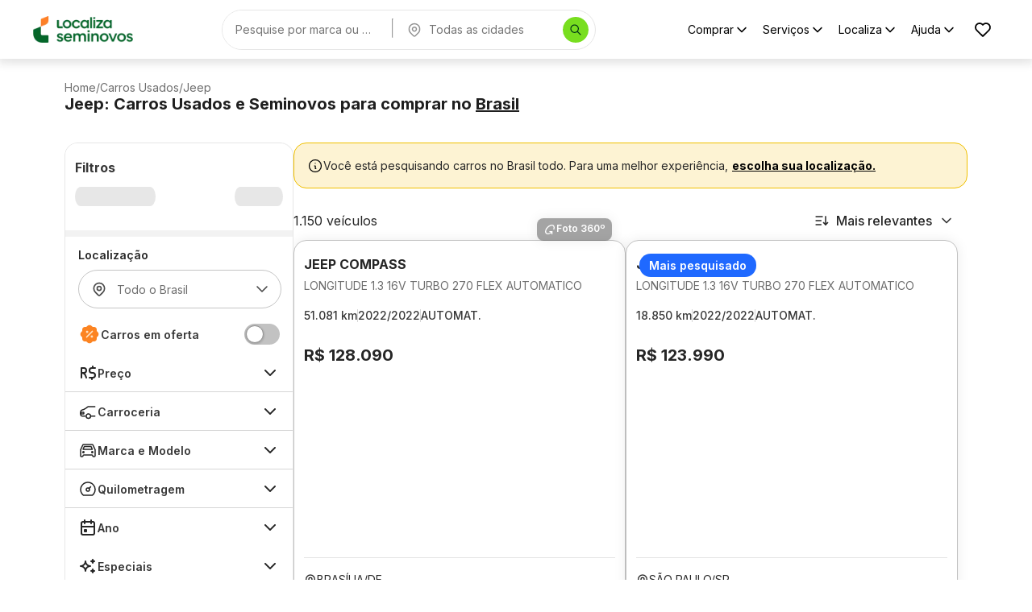

--- FILE ---
content_type: application/javascript; charset=UTF-8
request_url: https://seminovos.localiza.com/_next/static/chunks/7808-version-4.19.5.js
body_size: 4188
content:
(self.webpackChunk_N_E=self.webpackChunk_N_E||[]).push([[7808],{6817:(e,t,r)=>{"use strict";r.d(t,{A:()=>i});var o=r(37876);r(14232);let i=function(e){let{size:t=16}=e;return(0,o.jsxs)("svg",{width:t,height:t,viewBox:"0 0 28 28",fill:"none",xmlns:"http://www.w3.org/2000/svg",children:[(0,o.jsxs)("g",{clipPath:"url(#clip0_6671_47636)",children:[(0,o.jsx)("path",{d:"M5.83387 8.39858C5.83387 7.71786 6.10429 7.06502 6.58563 6.58368C7.06697 6.10233 7.71982 5.83192 8.40054 5.83192H9.5672C10.2449 5.83153 10.895 5.56312 11.3755 5.08525L12.1922 4.26858C12.4307 4.02872 12.7143 3.83837 13.0267 3.70848C13.339 3.57859 13.6739 3.51172 14.0122 3.51172C14.3505 3.51172 14.6854 3.57859 14.9978 3.70848C15.3101 3.83837 15.5937 4.02872 15.8322 4.26858L16.6489 5.08525C17.1294 5.56312 17.7795 5.83153 18.4572 5.83192H19.6239C20.3046 5.83192 20.9574 6.10233 21.4388 6.58368C21.9201 7.06502 22.1905 7.71786 22.1905 8.39858V9.56525C22.1909 10.243 22.4593 10.893 22.9372 11.3736L23.7539 12.1903C23.9937 12.4288 24.1841 12.7124 24.314 13.0247C24.4439 13.337 24.5107 13.672 24.5107 14.0103C24.5107 14.3485 24.4439 14.6835 24.314 14.9958C24.1841 15.3081 23.9937 15.5917 23.7539 15.8303L22.9372 16.6469C22.4593 17.1275 22.1909 17.7775 22.1905 18.4553V19.6219C22.1905 20.3026 21.9201 20.9555 21.4388 21.4368C20.9574 21.9182 20.3046 22.1886 19.6239 22.1886H18.4572C17.7795 22.189 17.1294 22.4574 16.6489 22.9353L15.8322 23.7519C15.5937 23.9918 15.3101 24.1821 14.9978 24.312C14.6854 24.4419 14.3505 24.5088 14.0122 24.5088C13.6739 24.5088 13.339 24.4419 13.0267 24.312C12.7143 24.1821 12.4307 23.9918 12.1922 23.7519L11.3755 22.9353C10.895 22.4574 10.2449 22.189 9.5672 22.1886H8.40054C7.71982 22.1886 7.06697 21.9182 6.58563 21.4368C6.10429 20.9555 5.83387 20.3026 5.83387 19.6219V18.4553C5.83348 17.7775 5.56507 17.1275 5.0872 16.6469L4.27054 15.8303C4.03067 15.5917 3.84032 15.3081 3.71043 14.9958C3.58054 14.6835 3.51367 14.3485 3.51367 14.0103C3.51367 13.672 3.58054 13.337 3.71043 13.0247C3.84032 12.7124 4.03067 12.4288 4.27054 12.1903L5.0872 11.3736C5.56507 10.893 5.83348 10.243 5.83387 9.56525V8.39858Z",fill:"#FC8422",stroke:"#FC8422",strokeWidth:"1.75",strokeLinecap:"round",strokeLinejoin:"round"}),(0,o.jsx)("path",{d:"M10.5 17.5L17.5 10.5",stroke:"#FFE5C7",strokeWidth:"1.75",strokeLinecap:"round",strokeLinejoin:"round"}),(0,o.jsx)("path",{d:"M11.0833 11.6667C11.4055 11.6667 11.6667 11.4055 11.6667 11.0833C11.6667 10.7612 11.4055 10.5 11.0833 10.5C10.7612 10.5 10.5 10.7612 10.5 11.0833C10.5 11.4055 10.7612 11.6667 11.0833 11.6667Z",fill:"#FFDEBD",stroke:"#FFE5C7",strokeWidth:"1.75",strokeLinecap:"round",strokeLinejoin:"round"}),(0,o.jsx)("path",{d:"M16.9173 17.4987C17.2395 17.4987 17.5007 17.2375 17.5007 16.9154C17.5007 16.5932 17.2395 16.332 16.9173 16.332C16.5952 16.332 16.334 16.5932 16.334 16.9154C16.334 17.2375 16.5952 17.4987 16.9173 17.4987Z",fill:"#FFDEBD",stroke:"#FFE5C7",strokeWidth:"1.75",strokeLinecap:"round",strokeLinejoin:"round"})]}),(0,o.jsx)("defs",{children:(0,o.jsx)("clipPath",{id:"clip0_6671_47636",children:(0,o.jsx)("rect",{width:"28",height:"28",fill:"white"})})})]})}},53940:(e,t,r)=>{"use strict";r.d(t,{A:()=>i});var o=r(37876);r(14232);let i=function(e){let{size:t=18,color:r="#fff"}=e;return(0,o.jsxs)("svg",{width:t,height:t,viewBox:"0 0 18 18",fill:"none",xmlns:"http://www.w3.org/2000/svg",children:[(0,o.jsxs)("g",{clipPath:"url(#clip0_10017_10611)",children:[(0,o.jsx)("path",{d:"M8.99844 2.4375C10.7016 3.94438 12.9246 4.72895 15.1964 4.625C15.5271 5.75012 15.6283 6.93024 15.4939 8.09524C15.3596 9.26024 14.9924 10.3863 14.4143 11.4066C13.8361 12.4269 13.0587 13.3206 12.1284 14.0345C11.198 14.7484 10.1336 15.2681 8.99844 15.5625C7.86328 15.2681 6.79889 14.7484 5.86852 14.0345C4.93815 13.3206 4.16079 12.4269 3.58262 11.4066C3.00445 10.3863 2.63728 9.26024 2.50293 8.09524C2.36857 6.93024 2.46977 5.75012 2.80052 4.625C5.07226 4.72895 7.29522 3.94438 8.99844 2.4375",stroke:r,strokeWidth:"1.09375",strokeLinecap:"round",strokeLinejoin:"round"}),(0,o.jsx)("path",{d:"M13.375 6.26563C11.8583 6.33493 10.1371 5.62959 9 4.625V13.375C9.75785 13.1787 10.4685 12.8323 11.0896 12.3563C11.7107 11.8804 12.2297 11.2846 12.6157 10.6044C13.0017 9.92423 13.2468 9.17349 13.3365 8.39682C13.4262 7.62016 13.5958 7.0157 13.375 6.26563Z",fill:r,stroke:r,strokeWidth:"0.4375",strokeLinecap:"round",strokeLinejoin:"round"})]}),(0,o.jsx)("defs",{children:(0,o.jsx)("clipPath",{id:"clip0_10017_10611",children:(0,o.jsx)("rect",{width:"17.5",height:"17.5",fill:r,transform:"translate(0.25 0.25)"})})})]})}},62431:(e,t,r)=>{"use strict";r.d(t,{A:()=>i});var o=r(37876);r(14232);let i=function(e){let{color:t="#232323",size:r=16}=e;return(0,o.jsxs)("svg",{width:r,height:r,viewBox:"0 0 16 16",fill:"none",xmlns:"http://www.w3.org/2000/svg",children:[(0,o.jsxs)("g",{clipPath:"url(#clip0_6838_99116)",children:[(0,o.jsx)("path",{d:"M11.4173 3.8623H4.58338C4.36704 3.8623 4.16596 3.97375 4.05131 4.15721L2.91679 5.97243C2.76881 6.2092 2.79509 6.51528 2.98127 6.72336L7.53272 11.8103C7.78214 12.089 8.21851 12.089 8.46793 11.8103L13.0194 6.72336C13.2056 6.51527 13.2318 6.2092 13.0839 5.97243L11.9493 4.15721C11.8347 3.97375 11.6336 3.8623 11.4173 3.8623Z",stroke:t,strokeWidth:"0.627451"}),(0,o.jsx)("path",{d:"M2.98047 6.37305H13.0197",stroke:t,strokeWidth:"0.627451"}),(0,o.jsx)("path",{d:"M11.7648 4.1748L10.1961 6.37088L8.00006 4.1748L5.80398 6.05716L4.23535 4.1748",stroke:t,strokeWidth:"0.627451"}),(0,o.jsx)("path",{d:"M8 11.7064L10.1961 6.37305",stroke:t,strokeWidth:"0.627451",strokeLinejoin:"round"}),(0,o.jsx)("path",{d:"M8 11.7064L5.80392 6.37305",stroke:t,strokeWidth:"0.627451",strokeLinejoin:"round"})]}),(0,o.jsx)("defs",{children:(0,o.jsx)("clipPath",{id:"clip0_6838_99116",children:(0,o.jsx)("rect",{width:"16",height:"16",fill:t})})})]})}},67808:(e,t,r)=>{"use strict";r.d(t,{A:()=>en});var o=r(37876),i=r(14232),s=r(48230),n=r.n(s),l=r(14400),a=r(77328),d=r.n(a),c=r(54587),h=r.n(c),x=r(93201),p=r(60795),u=r(35003),g=r(7579),j=r(39503),m=r(55740),f=r(37658);let C={position:"absolute",top:8,left:8,zIndex:2,backgroundColor:"#1F69FF",borderRadius:"80px",py:1,px:3},w={fontSize:14,fontWeight:600,lineHeight:"150%",color:"common.white"};function y(){return(0,o.jsx)(p.A,{sx:C,children:(0,o.jsx)(u.A,{sx:w,children:"Mais pesquisado"})})}var _=r(39224);let k={position:"absolute",display:"flex",flexDirection:"row",right:8,bottom:8,zIndex:2,backgroundColor:"#4A4A4A80",boxShadow:"0px 0px 16px 0px #00000014",borderRadius:1,py:"6px",px:2,gap:1},A={fontSize:12,fontWeight:600,lineHeight:"120%",color:"common.white"};function b(){return(0,o.jsxs)(p.A,{sx:k,children:[(0,o.jsx)(_.A,{size:16,color:"white"}),(0,o.jsx)(u.A,{sx:A,children:"Foto 360\xba"})]})}var L=r(62431);let v={flexDirection:"row",mt:4,gap:1},S=e=>{let{backgroundColor:t}=e;return{display:"flex",alignItems:"center",width:"fit-content",flexDirection:"row",backgroundColor:t,padding:"4px 8px",gap:"4px",borderRadius:2}},M=e=>{let{color:t}=e;return{fontSize:12,fontWeight:600,lineHeight:"150%",color:t}};function F(){return(0,o.jsxs)(p.A,{sx:S({backgroundColor:"grey.A200"}),children:[(0,o.jsx)(L.A,{color:"white"}),(0,o.jsx)(u.A,{sx:M({color:"common.white"}),children:"Premium"})]})}var W=r(53940);function z(){return(0,o.jsxs)(p.A,{sx:S({backgroundColor:"#0B4260"}),children:[(0,o.jsx)(W.A,{color:"white",size:14}),(0,o.jsx)(u.A,{sx:M({color:"common.white"}),children:"Blindado"})]})}function E(e){let{showPremium:t,showBlindado:r}=e;return t||r?(0,o.jsxs)(p.A,{sx:v,children:[t&&(0,o.jsx)(F,{}),r&&(0,o.jsx)(z,{})]}):null}var H=r(6817);let P={height:38,justifyContent:"center",gap:1},T={fontSize:20,lineHeight:"20px",fontWeight:700,color:"text.primary"},N={...T,color:"secondary.600",display:"flex",alignItems:"center",gap:1},D={fontSize:12,lineHeight:"14px",fontWeight:400,textDecoration:"line-through",color:"grey.700"};function B(e){let{price:t,priceOriginal:r}=e;return(0,o.jsx)(p.A,{sx:P,children:r?(0,o.jsxs)(o.Fragment,{children:[(0,o.jsx)(u.A,{sx:D,children:(0,f.Ts)(r)}),(0,o.jsxs)(u.A,{component:"h3",sx:N,children:[(0,f.Ts)(t)," ",(0,o.jsx)(H.A,{size:20})]})]}):(0,o.jsx)(u.A,{component:"h3",sx:T,children:(0,f.Ts)(t)})})}let I={boxShadow:"0px 0px 16px 0px rgba(0, 0, 0, 0.08)",borderRadius:2,border:"1px solid",borderColor:"grey.300",height:"100%",minHeight:449,backgroundColor:"common.white"},R={position:"relative",width:"calc(100% - 16px)",aspectRatio:"4/3",m:2,maxHeight:{xs:225,sm:"unset"},img:{borderRadius:1,objectFit:"cover"}},O={py:1,px:3,flex:1},U={gap:"6px"},V={fontSize:16,fontWeight:700,lineHeight:"120%",color:"text.primary",overflow:"hidden",textOverflow:"ellipsis",whiteSpace:"nowrap",display:"flex",flexDirection:"column"},q={fontSize:14,fontWeight:400,color:"grey.700",overflow:"hidden",textOverflow:"ellipsis",whiteSpace:"nowrap",mt:"6px"},Z={flexDirection:"row",width:"100%",gap:"6px",mt:4,"> p":{fontSize:14,fontWeight:500,color:"grey.A100",overflow:"hidden",textOverflow:"ellipsis",whiteSpace:"nowrap"}},G={borderColor:"grey.200",height:16,alignSelf:"center"},J={pb:4,mt:5},K={flexDirection:"row",alignItems:"center",borderTop:"1px solid",borderTopColor:"grey.100",mt:"auto",pt:4,pb:3,gap:2},Q={fontSize:14,fontWeight:400,lineHeight:"150%",color:"text.primary"};function X(e){var t;let{product:r,image:s={priority:!1}}=e,[n,l]=(0,i.useState)(!1),a=(0,i.useMemo)(()=>n?"/plp/card-default.webp":r.photoUrl,[r.photoUrl,n]);return(0,o.jsxs)(o.Fragment,{children:[s.priority&&(0,o.jsx)(d(),{children:(0,o.jsx)("link",{rel:"preload",href:a,as:"image",fetchPriority:"high",crossOrigin:"anonymous"})}),(0,o.jsxs)(p.A,{"data-testid":"product-card-standard",component:"article",sx:I,children:[(0,o.jsxs)(p.A,{sx:R,children:[r.showMostWanted&&(0,o.jsx)(y,{}),r.show360View&&(0,o.jsx)(b,{}),(0,o.jsx)(h(),{src:a,alt:r.altText,loading:s.priority?"eager":"lazy",priority:s.priority,fetchPriority:s.priority?"high":"low",decoding:s.priority?"sync":"async",onLoad:()=>l(!1),onError:function(){l(!0),x.datadogRum.addError("[IMAGE] Failed to load image ProductCardStandard",{message:"Error loading image for product ".concat(r.id),url:r.photoUrl,product:r})},fill:!0,quality:75})]}),(0,o.jsxs)(p.A,{sx:O,children:[(0,o.jsx)(p.A,{sx:U,children:(0,o.jsxs)(u.A,{component:"h2",sx:V,children:[r.title," ",(0,o.jsx)(u.A,{component:"span",sx:q,children:r.description})]})}),(0,o.jsxs)(p.A,{sx:Z,children:[(0,o.jsx)(u.A,{children:(0,f.e$)(r.odometer)}),(0,o.jsx)(g.A,{orientation:"vertical",sx:G}),(0,o.jsx)(u.A,{children:r.yearManufacture+"/"+r.yearModel}),(0,o.jsx)(g.A,{orientation:"vertical",sx:G}),(0,o.jsx)(u.A,{children:(null==(t=r.transmission)?void 0:t.length)<=7?t:"".concat(null==t?void 0:t.substring(0,7),".")})]}),(0,o.jsx)(E,{showBlindado:r.showBlindado,showPremium:r.showPremium}),(0,o.jsx)(p.A,{sx:J,children:(0,o.jsx)(B,{price:r.price,priceOriginal:r.priceOriginal})}),(0,o.jsxs)(p.A,{sx:K,children:[(0,o.jsx)(j.A,{size:16,color:m.L.palette.text.primary}),(0,o.jsx)(u.A,{sx:Q,children:r.location})]})]})]})]})}let $={textDecoration:"none"},Y=e=>{var t;let{product:r,link:s,onClick:a,href:d}=e,c=(0,i.useMemo)(()=>"".concat(l.r,"/").concat(r.slug).replaceAll(" ","-").replaceAll(".","").toLowerCase(),[r]),h=(0,i.useMemo)(()=>(0,o.jsx)(X,{...e}),[e]);return(null==s?void 0:s.isLink)?(0,o.jsx)(n(),{style:$,href:d||c,target:null!=(t=s.target)?t:"_blank",onClick:a,children:h}):h};var ee=r(95045),et=r(45472),er=r(87200),eo=r(88935),ei=r.n(eo);let es=e=>{let{product:t,image:r={priority:!1},hidePrice:s=!1,bottomSlot:n}=e,[l,a]=(0,i.useState)(!1),d=(0,i.useMemo)(()=>l?"/plp/card-default.webp":t.photoUrl,[t.photoUrl,l]),c=(0,i.useMemo)(()=>(0,f.Ts)(t.price),[t.price]);return(0,o.jsxs)("article",{"data-testid":"product-card-small",className:ei().card,children:[(0,o.jsxs)(ee.f,{className:ei().cardContent,children:[(0,o.jsx)(ee.f,{className:ei().imageContainer,children:(0,o.jsx)(h(),{"data-testid":"card-image-product",src:d,alt:"foto do produto ".concat(t.title," ").concat(t.description),className:ei().image,onLoad:()=>a(!1),onError:()=>{a(!0),x.datadogRum.addError("[IMAGE] Failed to load image ProductCardSmall",{message:"Error loading image for product ".concat(t.id),url:t.photoUrl,product:t})},fill:!0,loading:r.priority?"eager":"lazy",priority:r.priority,fetchPriority:r.priority?"high":"low",decoding:r.priority?"sync":"async",quality:75})}),(0,o.jsxs)(ee.f,{className:ei().content,children:[(0,o.jsxs)(ee.f,{className:ei().brandModel,children:[(0,o.jsx)(et.T,{variant:"bodySm",className:ei().brand,children:t.title}),(0,o.jsx)(et.T,{variant:"bodySm",className:ei().model,children:t.description})]}),(0,o.jsxs)(ee.f,{className:ei().location,children:[(0,o.jsx)(er.k,{size:"16"}),(0,o.jsx)(et.T,{variant:"bodySm",className:ei().locationText,children:t.location})]}),!s&&(0,o.jsx)(et.T,{variant:"bodySm",className:ei().price,children:c})]})]}),n&&(0,o.jsx)(ee.f,{className:ei().bottomSlot,children:n})]})},en=e=>{let{variant:t}=e;switch(t){case"standard":return(0,o.jsx)(Y,{...e});case"small":return(0,o.jsx)(es,{...e});default:return null}}},88935:e=>{e.exports={card:"styles_card__cqLOS",cardContent:"styles_cardContent__DJIwq",imageContainer:"styles_imageContainer__G0FqP",image:"styles_image__TnQJx",content:"styles_content__uS_p_",brandModel:"styles_brandModel__xk97K",brand:"styles_brand__MZVfx",model:"styles_model__BXz68",location:"styles_location__eUAha",locationText:"styles_locationText___Qz4h",price:"styles_price__4ntKn",bottomSlot:"styles_bottomSlot__73eE2"}}}]);

--- FILE ---
content_type: application/javascript; charset=UTF-8
request_url: https://seminovos.localiza.com/_next/static/version-4.19.5/_buildManifest.js
body_size: 1350
content:
self.__BUILD_MANIFEST=function(s,a,e,c,t,i,n,r,o,u,v,h,k,j,l,d,p,f,m,g,b,_,q,y,I,B,F,z,A,N,D,S,E,L,M,T,U,C,H,R,w,x,P,G,J,K,O){return{__rewrites:{afterFiles:[],beforeFiles:[{has:z,source:"/sitemap/:path*",destination:z}],fallback:[]},__routerFilterStatic:{numItems:0,errorRate:1e-4,numBits:0,numHashes:N,bitArray:[]},__routerFilterDynamic:{numItems:m,errorRate:1e-4,numBits:m,numHashes:N,bitArray:[]},"/":[s,a,u,e,c,D,S,"static/chunks/pages/index-version-4.19.5.js"],"/404":[s,a,r,e,c,"static/chunks/pages/404-version-4.19.5.js"],"/_error":["static/chunks/pages/_error-version-4.19.5.js"],"/agendar-visita":[s,a,t,i,n,o,u,v,r,j,h,l,d,E,e,c,k,f,_,L,M,T,"static/chunks/pages/agendar-visita-version-4.19.5.js"],"/agendar-visita/salesforce":[s,a,t,i,n,o,u,v,r,j,h,E,e,c,k,f,_,L,T,"static/chunks/pages/agendar-visita/salesforce-version-4.19.5.js"],"/busca-placa":[s,n,o,"static/chunks/pages/busca-placa-version-4.19.5.js"],"/carro-de-troca":[s,a,t,i,n,o,v,h,e,c,k,"static/css/1618832fd6e45e1a.css","static/chunks/pages/carro-de-troca-version-4.19.5.js"],"/carro-ideal":[s,a,t,n,o,v,h,q,"static/chunks/7550-version-4.19.5.js",e,c,k,U,"static/css/caaa529c15451e5e.css","static/chunks/pages/carro-ideal-version-4.19.5.js"],"/carro-ideal/quizz":[s,a,t,i,n,o,v,h,q,"static/chunks/4241-version-4.19.5.js",e,c,k,U,"static/css/81d9f263dad8cb38.css","static/chunks/pages/carro-ideal/quizz-version-4.19.5.js"],"/carro-parcelado-no-cartao":[s,a,i,j,y,"static/chunks/8761-version-4.19.5.js",e,c,"static/css/2902d1169bf23acb.css","static/chunks/pages/carro-parcelado-no-cartao-version-4.19.5.js"],"/carros/[[...seo]]":["static/chunks/58474bfb-version-4.19.5.js",s,a,t,i,r,j,l,g,q,I,C,H,"static/chunks/5994-version-4.19.5.js",e,c,p,R,"static/css/29d42aab3a8a6eea.css","static/chunks/pages/carros/[[...seo]]-version-4.19.5.js"],"/carros-favoritos":[s,a,t,B,"static/chunks/4895-version-4.19.5.js",e,c,p,"static/css/cbce0cebbebb51e7.css","static/chunks/pages/carros-favoritos-version-4.19.5.js"],"/detalhes-carro/[sku]":[s,a,t,i,n,o,u,v,r,j,h,b,B,C,"static/chunks/2688-version-4.19.5.js",e,c,k,p,f,_,R,w,"static/chunks/pages/detalhes-carro/[sku]-version-4.19.5.js"],"/detalhes-carro/[sku]/financiamento":[s,a,t,i,n,o,u,v,r,j,h,l,d,b,y,I,x,e,c,k,p,f,P,G,"static/chunks/pages/detalhes-carro/[sku]/financiamento-version-4.19.5.js"],"/erro":[s,a,r,e,c,"static/chunks/pages/erro-version-4.19.5.js"],"/ficha-tecnica/[brand]/[model]/[year]/[version]":[s,a,t,i,n,o,u,v,r,j,h,b,"static/chunks/2559-version-4.19.5.js",e,c,k,p,"static/css/481b3e716bc90266.css","static/chunks/pages/ficha-tecnica/[brand]/[model]/[year]/[version]-version-4.19.5.js"],"/financiamento-seminovos":[s,a,t,n,o,v,h,l,d,g,"static/chunks/7928-version-4.19.5.js",e,c,k,J,"static/chunks/pages/financiamento-seminovos-version-4.19.5.js"],"/health":["static/chunks/pages/health-version-4.19.5.js"],"/home-sem-scripts":[s,a,u,e,c,D,S,"static/chunks/pages/home-sem-scripts-version-4.19.5.js"],"/lojas":[s,a,n,l,d,g,"static/chunks/2470-version-4.19.5.js",e,c,M,"static/chunks/pages/lojas-version-4.19.5.js"],"/lp/livelo":[s,a,t,i,n,o,v,h,e,c,k,K,"static/css/d2ba8fa512a70d05.css","static/chunks/pages/lp/livelo-version-4.19.5.js"],"/perguntas-frequentes":[s,a,u,H,"static/chunks/7827-version-4.19.5.js",e,c,F,"static/css/ec02bd6dfa70e165.css","static/chunks/pages/perguntas-frequentes-version-4.19.5.js"],"/perguntas-frequentes/[category]":[s,a,e,c,F,"static/css/6944143f12efa38a.css","static/chunks/pages/perguntas-frequentes/[category]-version-4.19.5.js"],"/perguntas-frequentes/[category]/[question]":[s,a,e,c,F,"static/css/d5037f38beb52a74.css","static/chunks/pages/perguntas-frequentes/[category]/[question]-version-4.19.5.js"],"/promo/[model]":[s,a,t,i,n,o,u,v,h,g,"static/chunks/1411-version-4.19.5.js",e,c,k,K,"static/css/e6fb219a871d18de.css","static/chunks/pages/promo/[model]-version-4.19.5.js"],"/simulador-financiamento":[s,a,t,i,n,o,v,j,h,l,d,b,y,I,x,e,c,k,p,f,P,G,"static/chunks/pages/simulador-financiamento-version-4.19.5.js"],"/tabela-fipe":[s,a,i,u,r,j,l,d,e,c,O,"static/css/86ee3bcb5d9a77a3.css","static/chunks/pages/tabela-fipe-version-4.19.5.js"],"/tabela-fipe/[marca]":[s,a,i,r,j,l,d,B,e,c,O,"static/chunks/pages/tabela-fipe/[marca]-version-4.19.5.js"],"/tabela-fipe/[marca]/[modelo]":[s,a,r,e,c,"static/chunks/pages/tabela-fipe/[marca]/[modelo]-version-4.19.5.js"],"/tabela-fipe/[marca]/[modelo]/[ano]":[s,a,r,e,c,"static/chunks/pages/tabela-fipe/[marca]/[modelo]/[ano]-version-4.19.5.js"],"/tabela-fipe/[marca]/[modelo]/[ano]/[versao]":[s,a,t,u,r,e,c,p,w,"static/chunks/pages/tabela-fipe/[marca]/[modelo]/[ano]/[versao]-version-4.19.5.js"],"/troca-de-carro-usado":[s,a,u,"static/chunks/5547-version-4.19.5.js",e,c,J,"static/chunks/pages/troca-de-carro-usado-version-4.19.5.js"],"/vantagens-e-beneficios":[s,a,e,c,"static/css/69de917f37452028.css","static/chunks/pages/vantagens-e-beneficios-version-4.19.5.js"],sortedPages:["/","/404","/_app","/_error","/agendar-visita","/agendar-visita/salesforce","/busca-placa","/carro-de-troca","/carro-ideal","/carro-ideal/quizz","/carro-parcelado-no-cartao","/carros/[[...seo]]","/carros-favoritos","/detalhes-carro/[sku]","/detalhes-carro/[sku]/financiamento","/erro","/ficha-tecnica/[brand]/[model]/[year]/[version]","/financiamento-seminovos","/health","/home-sem-scripts","/lojas","/lp/livelo","/perguntas-frequentes","/perguntas-frequentes/[category]","/perguntas-frequentes/[category]/[question]","/promo/[model]","/simulador-financiamento","/tabela-fipe","/tabela-fipe/[marca]","/tabela-fipe/[marca]/[modelo]","/tabela-fipe/[marca]/[modelo]/[ano]","/tabela-fipe/[marca]/[modelo]/[ano]/[versao]","/troca-de-carro-usado","/vantagens-e-beneficios"]}}("static/chunks/4587-version-4.19.5.js","static/chunks/1326-version-4.19.5.js","static/css/9b1378d5eb6e350f.css","static/chunks/5578-version-4.19.5.js","static/chunks/3201-version-4.19.5.js","static/chunks/2909-version-4.19.5.js","static/chunks/6826-version-4.19.5.js","static/chunks/2884-version-4.19.5.js","static/chunks/8992-version-4.19.5.js","static/chunks/4820-version-4.19.5.js","static/chunks/5370-version-4.19.5.js","static/chunks/4375-version-4.19.5.js","static/chunks/262-version-4.19.5.js","static/chunks/1040-version-4.19.5.js","static/chunks/3887-version-4.19.5.js","static/chunks/7499-version-4.19.5.js","static/chunks/7808-version-4.19.5.js","static/chunks/7515-version-4.19.5.js",0,"static/chunks/9434-version-4.19.5.js","static/chunks/1212-version-4.19.5.js","static/chunks/6690-version-4.19.5.js","static/chunks/6056-version-4.19.5.js","static/chunks/3522-version-4.19.5.js","static/chunks/5336-version-4.19.5.js","static/chunks/1316-version-4.19.5.js","static/chunks/9112-version-4.19.5.js",void 0,1e-4,NaN,"static/chunks/5518-version-4.19.5.js","static/css/450c775af689be01.css","static/chunks/2418-version-4.19.5.js","static/chunks/5915-version-4.19.5.js","static/chunks/6174-version-4.19.5.js","static/css/c81a583329beef49.css","static/chunks/6391-version-4.19.5.js","static/chunks/8659-version-4.19.5.js","static/chunks/8144-version-4.19.5.js","static/chunks/6517-version-4.19.5.js","static/css/b706c5bc063916d6.css","static/chunks/6800-version-4.19.5.js","static/css/cb9a71546887bdb7.css","static/chunks/8512-version-4.19.5.js","static/css/4273be3fd821d671.css","static/chunks/2772-version-4.19.5.js","static/chunks/4125-version-4.19.5.js"),self.__BUILD_MANIFEST_CB&&self.__BUILD_MANIFEST_CB();

--- FILE ---
content_type: application/javascript; charset=UTF-8
request_url: https://seminovos.localiza.com/_next/static/chunks/5578-version-4.19.5.js
body_size: 18094
content:
(self.webpackChunk_N_E=self.webpackChunk_N_E||[]).push([[5578],{1746:e=>{e.exports={"menu-button":"styles_menu-button__jJeuM","menu-button--positive":"styles_menu-button--positive__G4fa7","menu-button--negative":"styles_menu-button--negative__nMUIC","menu-button__icon":"styles_menu-button__icon__FdpCh","menu-button__icon--active":"styles_menu-button__icon--active__oU3sf"}},3263:(e,t,a)=>{"use strict";a.d(t,{AY:()=>o,BY:()=>s,HQ:()=>l,gy:()=>r,wL:()=>i});let r=e=>e?e.replace(/[^a-zA-Z0-9]/g,""):"",s=(e,t,a)=>{let r=new Date(a,t-1,e);return r.getFullYear()===a&&r.getMonth()===t-1&&r.getDate()===e},l=e=>{if(!e)return!1;let[t,a,r]=e.split("/").map(Number),s=new Date(r,a-1,t),l=new Date,i=l.getFullYear()-s.getFullYear(),o=l.getMonth()-s.getMonth(),n=l.getDate()-s.getDate();return i>18||18===i&&(o>0||0===o&&n>=0)},i=e=>{let t=0;if(!e)return!1;let a=r(e);if("00000000000"===a||"11111111111"===a||"22222222222"===a||"33333333333"===a||"44444444444"===a||"55555555555"===a||"66666666666"===a||"77777777777"===a||"88888888888"===a||"99999999999"===a||11!==a.length)return!1;for(let e=1;e<=9;e++)t+=Number.parseInt(a.substring(e-1,e))*(11-e);let s=10*t%11;if((10===s||11===s)&&(s=0),s!==Number.parseInt(a.substring(9,10)))return!1;t=0;for(let e=1;e<=10;e++)t+=Number.parseInt(a.substring(e-1,e))*(12-e);return(10==(s=10*t%11)||11===s)&&(s=0),s===Number.parseInt(a.substring(10,11))};function o(e){return/^[a-zA-Z]{2}-\w{2,}/.test(e)}},4350:e=>{e.exports={brands:"styles_brands__pZlN7"}},8315:e=>{e.exports={"menu-drawer":"styles_menu-drawer__Ltj_4","menu-drawer__content":"styles_menu-drawer__content__ZumAo","menu-drawer__menu-content":"styles_menu-drawer__menu-content__aJkNd","menu-drawer__categories-wrapper":"styles_menu-drawer__categories-wrapper__g3BWK","menu-drawer__links-wrapper":"styles_menu-drawer__links-wrapper__sCffY","menu-drawer__menu-content--expanded":"styles_menu-drawer__menu-content--expanded__GQcJD","menu-drawer__link":"styles_menu-drawer__link__WoDRL","menu-drawer__link-icon":"styles_menu-drawer__link-icon__r_Qfl","menu-drawer__header":"styles_menu-drawer__header__6gzIS","menu-drawer__close-button":"styles_menu-drawer__close-button__RFzJG","menu-drawer__buttons-wrapper":"styles_menu-drawer__buttons-wrapper__ScR7F","menu-drawer__divider":"styles_menu-drawer__divider__iQ6V5","menu-drawer__loading":"styles_menu-drawer__loading__B4z_n"}},13546:e=>{e.exports={footer:"styles_footer__rOOQC",footer__wrapper:"styles_footer__wrapper__pzKpi",footer__content:"styles_footer__content__bQlS_","footer__items-wrapper":"styles_footer__items-wrapper__g1WLp","footer__items-wrapper--padding":"styles_footer__items-wrapper--padding__eR794","footer__copywrite-wrapper":"styles_footer__copywrite-wrapper__Q_Fod","footer__learn-more-wrapper":"styles_footer__learn-more-wrapper__YLjoe"}},13553:(e,t,a)=>{"use strict";a.d(t,{w:()=>e_});var r=a(37876),s=a(95045),l=a(54587),i=a.n(l),o=a(48230),n=a.n(o),c=a(45472),u=a(26983),d=a.n(u);function p(){return(0,r.jsxs)(s.f,{className:d()["company-info"],children:[(0,r.jsx)(n(),{href:"/",children:(0,r.jsx)(i(),{width:148,height:40,src:"/logo.svg",alt:"Localiza Seminovos",unoptimized:!0})}),(0,r.jsxs)(s.f,{className:d()["company-info__text-wrapper"],children:[(0,r.jsx)(c.T,{variant:"bodyMd",children:"LOCALIZA Rent a Car S/A"}),(0,r.jsx)(c.T,{variant:"bodyMd",children:"CNPJ n\xba 16.670.085/0001-55"})]})]})}var _=a(70643),m=a(49701),h=a(46849),v=a.n(h),f=a(49596),b=a(54638),g=a(14377),y=a(81118),x=a(84706),w=a(87200),j=a(75950),C=a(33166),k=a(17766),S=a(14232);let N=[{href:"/financiamento-seminovos",label:"Financiamento",icon:(0,r.jsx)(f.O,{size:"16",color:"#09732E"}),active:!0,group:1},{href:"/carro-parcelado-no-cartao",label:"Parcelamento no cart\xe3o",icon:(0,r.jsx)(b.e,{size:"16",color:"#09732E"}),active:!0,group:1},{href:"/troca-de-carro-usado?origem=footer",label:"Carro na troca",icon:(0,r.jsx)(g.V,{size:"16",color:"#09732E"}),active:!0,group:1},{href:"/tabela-fipe",label:"Tabela Fipe",icon:(0,r.jsx)(function(e){let{color:t="#232323",size:a=16}=e;return(0,r.jsxs)("svg",{width:a,height:a,viewBox:"0 0 16 16",fill:"none",xmlns:"http://www.w3.org/2000/svg",children:[(0,r.jsx)("path",{d:"M2.67188 12.686L13.3385 12.6815",stroke:t,strokeWidth:"1",strokeLinecap:"round",strokeLinejoin:"round"}),(0,r.jsx)("path",{d:"M2.6705 10.0195L5.33548 6.0184L8.00271 7.35061L10.668 4.01615L13.3358 6.68169",stroke:t,strokeWidth:"1",strokeLinecap:"round",strokeLinejoin:"round"})]})},{size:"16",color:"#09732E"}),active:!0,group:1},{href:"/carro-ideal",label:"Carro Ideal",icon:(0,r.jsx)(k.A,{size:"16",color:"#09732E"}),active:!0,group:1},{href:"https://portaldolojista.localiza.com/",label:"Venda para lojistas",icon:(0,r.jsx)(y.Q,{size:"16",color:"#09732E"}),active:!0,group:1},{href:"/vantagens-e-beneficios",label:"Quem somos",icon:(0,r.jsx)(x.K,{size:"16",color:"#09732E"}),active:!0,group:2},{href:"/lojas",label:"Nossas lojas",icon:(0,r.jsx)(w.k,{size:"16",color:"#09732E"}),active:!0,group:2},{href:"/blog",label:"Blog",icon:(0,r.jsx)(j.W,{size:"16",color:"#09732E"}),active:!0,group:2},{href:"/perguntas-frequentes",label:"D\xfavidas",icon:(0,r.jsx)(C.g,{size:"16",color:"#09732E"}),active:!0,group:2}];function z(){let{send:e}=(0,m.s)(),{origin:t}=(0,_.z)(),a=[N.filter(e=>1===e.group&&e.active),N.filter(e=>2===e.group&&e.active)];return(0,r.jsx)(s.f,{className:v().links,children:a.map((a,l)=>(0,r.jsx)(s.f,{className:v().links__wrapper,children:a.map(a=>(0,r.jsx)(n(),{href:a.href,onClick:()=>{var r;return r=a.label,void e("sendEvent","click-footer","".concat(t," - ").concat(r),"redirecionamento-fluxo-in\xedcio")},children:(0,r.jsxs)(c.T,{variant:"bodySm",className:v().links__item,children:[a.icon,a.label]})},a.href))},l))})}var E=a(64343),A=a(65184),T=a(31797),L=a.n(T);function F(){let{send:e}=(0,m.s)();return(0,r.jsxs)(s.f,{className:L().contacts,children:[(0,r.jsxs)(s.f,{className:L()["contacts__link-wrapper"],children:[(0,r.jsx)(c.T,{variant:"bodySm",children:"Central de vendas"}),(0,r.jsxs)(n(),{href:"tel:08002002000",className:L().contacts__link,children:[(0,r.jsx)(E.D,{size:"16"}),(0,r.jsx)(c.T,{variant:"bodySm",children:"0800-200-2000"})]}),(0,r.jsxs)("button",{onClick:()=>{e("clique_wpp","Footer")},className:L().contacts__link,children:[(0,r.jsx)(A.E,{size:"16"}),(0,r.jsx)(c.T,{variant:"bodySm",children:"4000-1695"})]})]}),(0,r.jsxs)(s.f,{className:L()["contacts__link-wrapper"],children:[(0,r.jsx)(c.T,{variant:"bodySm",children:"Atendimento ao cliente"}),(0,r.jsxs)(n(),{href:"tel:08007012523",className:L().contacts__link,children:[(0,r.jsx)(E.D,{size:"16"}),(0,r.jsx)(c.T,{variant:"bodySm",children:"0800-701-2523"})]}),(0,r.jsxs)(n(),{href:"https://api.whatsapp.com/send/?phone=553140001695",target:"_blank",className:L().contacts__link,children:[(0,r.jsx)(A.E,{size:"16"}),(0,r.jsx)(c.T,{variant:"bodySm",children:"4000-1695"})]})]})]})}var R=a(38495),M=a(4350),P=a.n(M),V=a(77060),U=a.n(V);function O(e){let{brand:t,label:a,link:s,imageProps:l}=e;return(0,r.jsxs)(n(),{href:s,className:U()["brands-card"],children:[(0,r.jsx)(i(),{src:"/logos/".concat(t,".svg"),...l,quality:100,alt:a}),(0,r.jsx)(c.T,{variant:"bodySm",children:a})]})}let I=[{brand:"localiza-rac",label:"Aluguel de carros",link:"https://www.localiza.com/brasil/pt-br?utm_source=appseminovos.localiza.com&utm_medium=aba-header&utm_campaign=app-SN",imageProps:{height:20,width:100}},{brand:"localiza-meoo",label:"Carros por assinatura",link:"https://meoo.localiza.com/conheca/",imageProps:{height:24,width:78}},{brand:"localiza-gf-new",label:"Terceiriza\xe7\xe3o e gest\xe3o de frotas",link:"https://frotas.localiza.com/?utm_source=appseminovos.localiza.com&utm_medium=aba-header&utm_campaign=app-SN",imageProps:{height:24,width:89}},{brand:"localiza-empresas-caminhoes",label:"Localiza Empresas Caminh\xf5es",link:"https://pesados.localiza.com/aluguel?&utm_source=site-sn&utm_medium=botao&utm_campaign=ll-pp_pesados_aon_topo_site-sn_botao_reconhecimento",imageProps:{height:20,width:130}},{brand:"localiza-seminovos-caminhoes",label:"Localiza Seminovos Caminh\xf5es",link:"https://pesados.localiza.com/seminovos?&utm_source=site-sn&utm_medium=botao&utm_campaign=ll-pp_pesados_aon_topo_site-sn_botao_reconhecimento",imageProps:{height:20,width:142}},{brand:"localiza-zarp",label:"Carros para motoristas de app",link:"https://zarp.localiza.com/?utm_source=appseminovos&utm_medium=aba-header&utm_campaign=app-seminovos",imageProps:{height:32,width:28}}];function D(){let{isIntersecting:e,ref:t}=(0,R.B)({threshold:.5,freezeOnceVisible:!0});return(0,r.jsx)(s.f,{className:P().brands,ref:t,children:e&&I.map(e=>(0,r.jsx)(O,{...e},e.brand))})}var H=a(35678),q=a(35804),B=a(96235),W=a(29286),Y=a(42607),J=a.n(Y);function G(){return(0,r.jsxs)(s.f,{className:J().social,children:[(0,r.jsx)(n(),{href:"https://www.instagram.com/localizaseminovos/",title:"Instagram",children:(0,r.jsx)(H.s,{size:"24"})}),(0,r.jsx)(n(),{href:"https://www.tiktok.com/@voudelocaliza",title:"TikTok",children:(0,r.jsx)(q.M,{size:"24"})}),(0,r.jsx)(n(),{href:"https://www.youtube.com/playlist?list=PLmzFWatKo6jEhuqgzc0NYBs7XMOqAGcm9",title:"YouTube",children:(0,r.jsx)(B.V,{size:"24"})}),(0,r.jsx)(n(),{href:"https://www.facebook.com/localizaseminovos",title:"Facebook",children:(0,r.jsx)(W.S,{size:"24"})})]})}var Z=a(19695),K=a.n(Z);function Q(){return(0,r.jsxs)(s.f,{className:K().terms,children:[(0,r.jsxs)(s.f,{className:K().terms__links,children:[(0,r.jsx)(n(),{href:"https://www.localiza.com/brasil/pt-br/termos-de-uso",children:(0,r.jsx)(c.T,{variant:"bodyMd",children:"Termos de uso"})}),(0,r.jsx)(n(),{href:"https://www.localiza.com/brasil/pt-br/privacidade",children:(0,r.jsx)(c.T,{variant:"bodyMd",children:"Pol\xedticas de privacidade"})}),(0,r.jsx)("button",{className:K().terms__button,onClick:()=>void(window&&window.showConsentPreferencesPopup()),children:(0,r.jsx)(c.T,{variant:"bodyMd",children:"Configura\xe7\xf5es de cookies"})})]}),(0,r.jsx)(c.T,{variant:"bodyMd",children:"\xa9 Localiza - Todos os direitos reservados."})]})}var X=a(38153),$=a(89228),ee=a(83747),et=a(25571),ea=a.n(et),er=a(43178),es=a(15374),el=a(14400);let ei=[{href:"".concat(el.t,"/pr-curitiba"),id:3289,city:"Curitiba",uf:"PR"},{href:"".concat(el.t,"/mg-belo-horizonte"),id:1411,city:"Belo Horizonte",uf:"MG"},{href:"".concat(el.t,"/sp-sao-paulo"),id:5351,city:"S\xe3o Paulo",uf:"SP"},{href:"".concat(el.t,"/rj-nova-iguacu"),id:3643,city:"Nova Igua\xe7u",uf:"RJ"},{href:"".concat(el.t,"/go-goiania"),id:977,city:"Goi\xe2nia",uf:"GO"},{href:"".concat(el.t,"/mg-uberlandia"),id:2170,city:"Uberl\xe2ndia",uf:"MG"},{href:"".concat(el.t,"/rj-rio-de-janeiro"),id:3661,city:"Rio de Janeiro",uf:"RJ"},{href:"".concat(el.t,"/ba-salvador"),id:538,city:"Salvador",uf:"BA"},{href:"".concat(el.t,"/sp-jundiai"),id:5082,city:"Jundia\xed",uf:"SP"}],eo=[{label:"Fiat Argo",brand:"Fiat",model:"Argo"},{label:"Fiat Mobi",brand:"Fiat",model:"Mobi"},{label:"HB20",brand:"Hyundai",model:"HB20"},{label:"Gol",brand:"Volkswagen",model:"Gol"},{label:"Chevrolet Onix",brand:"Chevrolet",model:"Onix"},{label:"Ford Ka",brand:"Ford",model:"Ka"},{label:"Fiat Uno",brand:"Fiat",model:"Uno"},{label:"Jeep Renegade",brand:"Jeep",model:"Renegade"},{label:"Fiat Strada",brand:"Fiat",model:"Strada"}];var en=function(e){return e.HATCH="Hatch",e.SEDAN="Sedan",e.SUV="SUV",e.PICAPE="Picape",e.MINIVAN="Minivan",e.FURGAO="Furg\xe3o",e}({}),ec=function(e){return e.FIAT="Fiat",e.HYUNDAI="Hyundai",e.CHEVROLET="Chevrolet",e.FORD="Ford",e.JEEP="Jeep",e.VOLKSWAGEN="Volkswagen",e.PEUGEOT="Peugeot",e.CiTROEN="Citro\xebn",e.RENAULT="Renault",e}({});function eu(){let{categories:e,brands:t,models:a,cities:l}=function(){let{getGeolocationUrl:e,setGeolocation:t}=(0,er.T)(),[a,r]=(0,S.useState)(!1);(0,S.useEffect)(()=>{let e=()=>{r(e=>!e)};return globalThis.addEventListener("geolocation:changed",e),()=>{globalThis.removeEventListener("geolocation:changed",e)}},[]);let s=(0,S.useCallback)(t=>{let{brand:a,category:r,model:s}=t;return e((0,es.L)({veiculos:[{marca:null!=a?a:"",modelo:null!=s?s:""}],categorias:r?[r]:[]}))},[e,a]),l=(0,S.useMemo)(()=>Object.values(en).map(e=>({label:e,href:s({category:e.toLowerCase()})})),[s]),i=(0,S.useMemo)(()=>Object.values(ec).map(e=>({label:e,href:s({brand:e.toLowerCase()})})),[s]);return{categories:l,brands:i,models:(0,S.useMemo)(()=>eo.map(e=>{let{label:t,model:a,brand:r}=e;return{label:t,href:s({model:null==a?void 0:a.toLowerCase(),brand:null==r?void 0:r.toLowerCase()})}}),[s]),cities:(0,S.useMemo)(()=>ei.map(e=>{let{id:a,city:r,uf:s,href:l}=e;return{label:r,href:l,onClick:()=>{t({id:a,city:r,uf:s})}}}),[t])}}(),{open:i,handleClose:o,handleOpen:u}=(0,ee.h)();return(0,r.jsxs)("section",{className:ea()["learn-more"],children:[(0,r.jsx)(s.f,{className:ea()["learn-more__wrapper"],children:(0,r.jsxs)("button",{"data-testid":"learn-more",onClick:i?o:u,className:ea()["learn-more__button"],children:[(0,r.jsx)(c.T,{variant:"bodyMd",children:"Saiba mais"}),i?(0,r.jsx)(X.z,{}):(0,r.jsx)($.U,{})]})}),i&&(0,r.jsxs)(s.f,{className:ea()["learn-more__content"],children:[(0,r.jsxs)(s.f,{className:ea()["learn-more__items-wrapper"],children:[(0,r.jsx)(c.T,{variant:"bodyMd",className:ea()["learn-more__title"],children:"Marca"}),(0,r.jsx)(s.f,{className:ea()["learn-more__items"],children:t.map(e=>(0,r.jsx)(n(),{href:e.href,style:{textDecoration:"none"},children:(0,r.jsxs)(c.T,{variant:"bodyMd",children:[e.label," Seminovos"]})},e.label))})]}),(0,r.jsxs)(s.f,{className:ea()["learn-more__items-wrapper"],children:[(0,r.jsx)(c.T,{variant:"bodyMd",className:ea()["learn-more__title"],children:"Modelo"}),(0,r.jsx)(s.f,{className:ea()["learn-more__items"],children:a.map(e=>(0,r.jsx)(n(),{href:e.href,style:{textDecoration:"none"},children:(0,r.jsxs)(c.T,{variant:"bodyMd",children:[e.label," Seminovos"]})},e.label))})]}),(0,r.jsxs)(s.f,{className:ea()["learn-more__items-wrapper"],children:[(0,r.jsx)(c.T,{variant:"bodyMd",className:ea()["learn-more__title"],children:"Categoria"}),(0,r.jsx)(s.f,{className:ea()["learn-more__items"],children:e.map(e=>(0,r.jsx)(n(),{href:e.href,style:{textDecoration:"none"},children:(0,r.jsx)(c.T,{variant:"bodyMd",children:e.label})},e.label))})]}),(0,r.jsxs)(s.f,{className:ea()["learn-more__items-wrapper"],children:[(0,r.jsx)(c.T,{variant:"bodyMd",className:ea()["learn-more__title"],children:"Cidade"}),(0,r.jsx)(s.f,{className:ea()["learn-more__items"],children:l.map(e=>(0,r.jsx)(n(),{href:"".concat(e.href.toLowerCase()),style:{textDecoration:"none"},onClick:e.onClick,children:(0,r.jsxs)(c.T,{variant:"bodyMd",children:["Seminovos em ",e.label]})},e.label))})]})]})]})}var ed=a(13546),ep=a.n(ed);function e_(){return(0,r.jsxs)("footer",{className:ep().footer,children:[(0,r.jsx)(s.f,{className:ep().footer__wrapper,children:(0,r.jsxs)(s.f,{className:ep().footer__content,children:[(0,r.jsxs)(s.f,{className:"".concat(ep()["footer__items-wrapper"]," ").concat(ep()["footer__items-wrapper--padding"]),children:[(0,r.jsx)(p,{}),(0,r.jsx)(z,{}),(0,r.jsx)(F,{})]}),(0,r.jsx)(s.f,{className:ep()["footer__items-wrapper"],children:(0,r.jsx)(D,{})}),(0,r.jsxs)(s.f,{className:ep()["footer__copywrite-wrapper"],children:[(0,r.jsx)(G,{}),(0,r.jsx)(Q,{})]})]})}),(0,r.jsx)(s.f,{className:ep()["footer__learn-more-wrapper"],children:(0,r.jsx)(eu,{})})]})}},14147:e=>{e.exports={"desktop-search":"styles_desktop-search__NCCaU","desktop-search--expanded":"styles_desktop-search--expanded__Z6CXs","desktop-search--compact":"styles_desktop-search--compact__DZV7W","desktop-search__input-wrapper":"styles_desktop-search__input-wrapper__Hc468","desktop-search__input-wrapper--filter-highlight":"styles_desktop-search__input-wrapper--filter-highlight__BHlPj","desktop-search__input-wrapper--city-highlight":"styles_desktop-search__input-wrapper--city-highlight__Y4llG","desktop-search__input-wrapper--expanded":"styles_desktop-search__input-wrapper--expanded__SDs_B","desktop-search__divider":"styles_desktop-search__divider__RcQLd","desktop-search__button-icon":"styles_desktop-search__button-icon__9R3sZ","desktop-search__button-search":"styles_desktop-search__button-search__YmKde","desktop-search__input-clear-button":"styles_desktop-search__input-clear-button__4QYIM","popover-container":"styles_popover-container__yLVoD"}},15971:(e,t,a)=>{"use strict";a.d(t,{F:()=>ev});var r=a(37876),s=a(14232),l=a(54587),i=a.n(l),o=a(48230),n=a.n(o),c=a(95045),u=a(11042),d=a(28965),p=a(99283),_=a.n(p),m=a(83958),h=a(45472),v=a(33255),f=a(49701),b=a(59589),g=a.n(b);function y(e){let{variant:t="positive"}=e,{send:a}=(0,f.s)();return(0,r.jsxs)(n(),{href:"/carros-favoritos",prefetch:!1,className:"".concat(g()["favorite-button"]," ").concat(g()["favorite-button--".concat(t)]),onClick:()=>{a("sendEvent","Favoritos","clique-menu","acessar-favoritos")},"aria-label":"Seus favoritos",children:[(0,r.jsx)(v.H,{size:"24",color:"negative"===t?"white":"black"}),(0,r.jsx)(c.f,{className:g()["favorite-button__text"],children:(0,r.jsx)(h.T,{tag:"span",variant:"bodySm",children:"Seus favoritos"})})]})}var x=a(89228),w=a(95062),j=a.n(w),C=a(1746),k=a.n(C);let S=s.forwardRef((e,t)=>{let{label:a,isActive:s,onClick:l,variant:i="positive"}=e,o=[k()["menu-button"],k()["menu-button--".concat(i)],s&&k()["menu-button--active"]].filter(Boolean).join(" "),n=[k()["menu-button__icon"],s&&k()["menu-button__icon--active"]].filter(Boolean).join(" ");return(0,r.jsxs)("button",{ref:t,className:o,onClick:l,"aria-expanded":s,"aria-label":"".concat(s?"Fechar":"Abrir"," menu ").concat(a),"aria-haspopup":"menu",id:"menu-button-".concat(a.toLowerCase()),children:[(0,r.jsx)(h.T,{tag:"span",variant:"bodySm",children:a}),(0,r.jsx)(x.U,{size:"20",className:n})]})});S.displayName="MenuButtonComponent",S.propTypes={label:j().string.isRequired,isActive:j().bool.isRequired,onClick:j().func.isRequired,variant:j().oneOf(["positive","negative"])},S.defaultProps={variant:"positive"};let N=(0,s.memo)(S);var z=a(57265),E=a(90903),A=a(8315),T=a.n(A),L=a(39238),F=a(81118),R=a(49596),M=a(54638),P=a(14377),V=a(75950),U=a(87200),O=a(64343),I=a(33166),D=a(30973);let H=[{label:"Comprar",type:"BUY"},{label:"Servi\xe7os",type:"SERVICES"},{label:"Localiza",type:"LOCALIZA"},{label:"Ajuda",type:"HELP"}],q={BUY:[{icon:(0,r.jsx)(F.Q,{size:"20"}),label:"Venda para lojistas",href:"https://portaldolojista.localiza.com/",target:"_blank"}],SERVICES:[{icon:(0,r.jsx)(R.O,{size:"20"}),label:"Financiamento",href:"/financiamento-seminovos"},{icon:(0,r.jsx)(M.e,{size:"20"}),label:"Parcelamento no cart\xe3o",href:"/carro-parcelado-no-cartao"},{icon:(0,r.jsx)(P.V,{size:"20"}),label:"Carro na troca",href:"/troca-de-carro-usado?origem=navbar"},{icon:(0,r.jsx)(R.O,{size:"20"}),label:"Tabela Fipe",href:"/tabela-fipe"},{icon:(0,r.jsx)(V.W,{size:"20"}),label:"Dicas e not\xedcias",href:"tst"===D.g.env?"https://seminovos-tst.localiza.com/blog":"https://seminovos.localiza.com/blog",target:"_blank"}],LOCALIZA:[{icon:(0,r.jsx)(U.k,{size:"20"}),label:"Nossas lojas Localiza Seminovos",href:"/lojas"},{icon:(0,r.jsx)(L.N,{brand:"localiza-seminovos",type:"symbol",variant:"positive",size:"h48",height:"24px"}),label:"Sobre a Localiza Seminovos",href:"/vantagens-e-beneficios"},{icon:(0,r.jsx)(L.N,{brand:"localiza-rac",type:"symbol",variant:"positive",size:"h48",height:"24px"}),label:"Aluguel de carros",href:"https://www.localiza.com/brasil/pt-br?utm_source=seminovos.localiza.com&utm_medium=aba-header&utm_campaign=site-SN",target:"_blank"},{icon:(0,r.jsx)(L.N,{brand:"localiza-empresas",type:"symbol",variant:"positive",size:"h48",height:"24px"}),label:"Aluguel de Caminh\xf5es",href:"https://pesados.localiza.com/aluguel?&utm_source=site-sn&utm_medium=botao&utm_campaign=ll-pp_pesados_aon_topo_site-sn_botao_reconhecimento",target:"_blank"},{icon:(0,r.jsx)(L.N,{brand:"localiza-meoo",type:"symbol",variant:"positive",size:"h48",height:"24px"}),label:"Carros por assinatura",href:"https://meoo.localiza.com/conheca/",target:"_blank"},{icon:(0,r.jsx)(L.N,{brand:"localiza-empresas",type:"symbol",variant:"positive",size:"h48",height:"24px"}),label:"Terceiriza\xe7\xe3o e gest\xe3o de frotas",href:"https://frotas.localiza.com/?utm_source=seminovos.localiza.com&utm_medium=aba-header&utm_campaign=site-SN",target:"_blank"},{icon:(0,r.jsx)(L.N,{brand:"localiza-zarp",type:"symbol",variant:"positive",size:"h48",height:"24px"}),label:"Carros para motoristas de app",href:"https://zarp.localiza.com/?utm_source=seminovos&utm_medium=aba-header&utm_campaign=site-seminovos",target:"_blank"}],HELP:[{icon:(0,r.jsx)(O.D,{size:"20"}),label:"Contato",href:"/vantagens-e-beneficios#contact"},{icon:(0,r.jsx)(I.g,{size:"20"}),label:"D\xfavidas",href:"/perguntas-frequentes",target:"_self"}]};var B=a(70643),W=a(43178),Y=a(15374),J=a(89713),G=a.n(J);let Z=[{label:"Hatch",filters:{categorias:["hatch"]},assetProps:{src:"/categories/hatch.webp",width:70,height:31,alt:"Hatch"}},{label:"Sedan",filters:{categorias:["sedan"]},assetProps:{src:"/categories/sedan.webp",width:70,height:31,alt:"Sedan"}},{label:"SUV",filters:{categorias:["suv"]},assetProps:{src:"/categories/suv.webp",width:70,height:31,alt:"SUV"}},{label:"Picape",filters:{categorias:["picape"]},assetProps:{src:"/categories/picape.webp",width:70,height:31,alt:"Picape"}},{label:"Minivan",filters:{categorias:["minivan"]},assetProps:{src:"/categories/minivan.webp",width:70,height:31,alt:"Minivan"}},{label:"Furg\xe3o",filters:{categorias:["furgao"]},assetProps:{src:"/categories/furgao.webp",width:70,height:31,alt:"Furg\xe3o"}},{label:"Ofertas",filters:{carrosEmOferta:!0},assetProps:{src:"/categories/offer.webp",width:31,height:31,backgroundColor:"#FFE5C7",alt:"Ofertas"}},{label:"Premium",filters:{premium:!0},assetProps:{src:"/categories/premium.webp",width:44,height:44,backgroundColor:"#000",alt:"Premium"}}];function K(e){let{onLinkClick:t}=e,{send:a}=(0,f.s)(),{origin:s}=(0,B.z)(),{getGeolocationUrl:l}=(0,W.T)();return(0,r.jsx)("div",{"data-testid":"categories-section",children:(0,r.jsx)(c.f,{className:G().categories,children:Z.map(e=>{var o;return(0,r.jsxs)(n(),{href:(o=e.filters,l((0,Y.L)(o))),className:G().categories__item,onClick:()=>{var r;r=e.label,a("sendEvent","click-navbar","".concat(s," - ").concat(r),"redirecionamento-fluxo-in\xedcio"),null==t||t()},children:[(0,r.jsx)("div",{className:G()["categories__image-wrapper"],style:{backgroundColor:e.assetProps.backgroundColor},children:(0,r.jsx)(i(),{src:e.assetProps.src,alt:e.label,width:e.assetProps.width,height:e.assetProps.height})}),(0,r.jsx)(h.T,{tag:"span",variant:"bodySm",children:e.label})]},e.label)})})})}var Q=a(67119),X=a(71931),$=a(37432),ee=a.n($);function et(e){let{onLinkClick:t}=e,{send:a}=(0,f.s)(),{origin:s}=(0,B.z)();return(0,r.jsx)(n(),{href:"/carro-ideal",className:ee()["ideal-car"],onClick:()=>{a("sendEvent","click-navbar","".concat(s," - Descubra o seu carro ideal"),"redirecionamento-fluxo-in\xedcio"),null==t||t()},children:(0,r.jsxs)(Q.K,{className:ee()["ideal-car__content"],children:[(0,r.jsxs)(c.f,{className:ee()["ideal-car__wrapper"],children:[(0,r.jsx)(i(),{src:"/navbar/ideal-car.webp",alt:"Ideal Car",width:42,height:40}),(0,r.jsx)(h.T,{tag:"span",variant:"headingXs",children:"Descubra o seu carro ideal"})]}),(0,r.jsx)(X.P,{size:"20",color:"#000"})]})})}var ea=a(30159),er=a(92145),es=a.n(er);function el(e){let{onClose:t}=e;return(0,r.jsxs)(c.f,{className:es()["drawer-header"],children:[(0,r.jsx)(L.N,{brand:"localiza-seminovos",type:"complete",variant:"positive",size:"h96",height:"32px"}),(0,r.jsx)("button",{onClick:t,className:es()["drawer-header__close-button"],"aria-label":"Fechar menu",children:(0,r.jsx)(ea.$,{size:"24",color:"#000"})})]})}var ei=a(95082),eo=a.n(ei);function en(e){let{icon:t,label:a,href:s,target:l,style:i,onClickItem:o}=e,{send:c}=(0,f.s)(),{origin:u}=(0,B.z)();return(0,r.jsxs)(n(),{className:eo()["button-item"],href:s,target:l,style:i,onClick:()=>{c("sendEvent","click-navbar","".concat(u," - ").concat(a),"redirecionamento-fluxo-in\xedcio"),o()},children:[t,(0,r.jsx)(h.T,{tag:"span",variant:"bodySm",children:a})]})}function ec(e){let{type:t,onClickItem:a}=e;return q[t]?(0,r.jsx)("div",{className:T()["menu-drawer__links-wrapper"],children:q[t].map((e,t)=>(0,r.jsx)(en,{label:e.label,href:e.href,icon:e.icon,target:e.target,style:{"--menu-item-index":t},onClickItem:a},e.label))}):null}function eu(e){let{isOpen:t,onClose:a}=e,[l,i]=(0,s.useState)(null),[o,n]=(0,s.useState)(!1),u=(0,s.useRef)({});(0,s.useEffect)(()=>{t&&!o&&n(!0)},[t,o]);let[d,p]=(0,s.useState)({});return(0,s.useEffect)(()=>{H.forEach(e=>{let t=e.type,a=u.current[t];a&&p(e=>({...e,[t]:l===t?a.scrollHeight:0}))})},[l]),(0,r.jsx)(z.P,{className:T()["menu-drawer"],open:t,onClose:a,...{"aria-modal":"true","aria-labelledby":"menu-drawer-title",keepMounted:!0,disablePortal:!0,disableScrollLock:!0},children:(0,r.jsxs)(c.f,{className:T()["menu-drawer__content"],children:[(0,r.jsx)(el,{onClose:a}),(0,r.jsx)(c.f,{className:T()["menu-drawer__buttons-wrapper"],children:H.map(e=>{let t=e.type,s=l===t;return(0,r.jsxs)("div",{children:[(0,r.jsx)(N,{label:e.label,isActive:s,onClick:()=>{i(e=>e===t?null:t)}}),(0,r.jsx)("div",{ref:e=>{u.current[t]=e},style:{height:d[t]||0},className:T()["menu-drawer__menu-content"],"data-testid":"menu-content-".concat(t),children:o?"BUY"===t?(0,r.jsxs)(c.f,{className:T()["menu-drawer__categories-wrapper"],children:[(0,r.jsx)(K,{}),(0,r.jsx)(et,{}),(0,r.jsx)(ec,{type:t,onClickItem:a})]}):(0,r.jsx)(ec,{type:t,onClickItem:a}):(0,r.jsx)(c.f,{className:T()["menu-drawer__loading"],children:(0,r.jsx)(E.W,{size:"sm"})})})]},t)})}),(0,r.jsx)("hr",{className:T()["menu-drawer__divider"]}),(0,r.jsx)(y,{})]})})}var ed=a(25674),ep=a.n(ed);let e_={FOCUSABLE:'button:not([disabled]), [href], a, input, select, textarea, [tabindex]:not([tabindex="-1"])'},em=(0,s.memo)((0,s.forwardRef)((e,t)=>{let{isOpen:a,activeMenu:l,position:i,onClose:o,menuButtonRef:n}=e;!function(e){let{isOpen:t,onClose:a,popoverRef:r,menuButtonRef:l}=e,i=(0,s.useCallback)(e=>{e.hasAttribute("tabindex")||e.setAttribute("tabindex","0"),e.focus({preventScroll:!0}),e.scrollIntoView({block:"nearest",behavior:"smooth"})},[]),o=(0,s.useCallback)(()=>r.current?Array.from(r.current.querySelectorAll(e_.FOCUSABLE)):[],[r]),n=(0,s.useCallback)(()=>{let e=o();e.length>0&&i(e[0])},[i,o]),c=(0,s.useCallback)(e=>{let t=o(),a=t.findIndex(e=>e===document.activeElement);if(-1===a)return;let r=(a+e+t.length)%t.length;i(t[r])},[i,o]);(0,s.useEffect)(()=>{let e=e=>{var s;("ArrowUp"===e.key||"ArrowDown"===e.key)&&(e.preventDefault(),e.stopPropagation());let i=null==(s=r.current)?void 0:s.contains(document.activeElement),o=(null==l?void 0:l.current)===document.activeElement;if(!t&&!o||t&&!i&&!o)return;let u={ArrowDown:()=>{o?n():i&&c(1)},ArrowUp:()=>{i&&c(-1)},Escape:()=>{if(i){var t;e.preventDefault(),e.stopPropagation(),a(),null==l||null==(t=l.current)||t.focus()}}}[e.key];u&&u()};return document.addEventListener("keydown",e,!0),()=>document.removeEventListener("keydown",e,!0)},[t,a,n,c,r,l])}({isOpen:a,onClose:o,popoverRef:t,menuButtonRef:n});let u=q[l];if(!a)return null;let d=[ep().popover,l&&ep()["popover--".concat(l.toLowerCase())]].filter(Boolean).join(" ");return(0,r.jsx)("div",{ref:t,className:d,style:{left:"".concat(i.left,"px")},"data-testid":"navbar-popover",role:"menu","aria-orientation":"vertical","aria-labelledby":"menu-button-".concat(null==l?void 0:l.toLowerCase()),children:(0,r.jsx)(c.f,{className:ep().popover__content,children:"BUY"===l?(0,r.jsxs)(c.f,{className:ep().popover__wrapper,children:[(0,r.jsx)(K,{onLinkClick:o}),(0,r.jsx)(et,{onLinkClick:o}),u.map(e=>(0,r.jsx)(en,{label:e.label,href:e.href,icon:e.icon,target:e.target,onClickItem:o},e.label))]}):u?u.map(e=>(0,r.jsx)(en,{label:e.label,href:e.href,icon:e.icon,target:e.target,onClickItem:o},e.label)):null})})}));em.displayName="Popover";var eh=a(7429);function ev(e){let{variant:t="positive-with-search",isFixed:a=!0,searchTriggerSelector:l}=e,[o,p]=(0,s.useState)(!1),{isOpen:h,activeMenu:v,position:f,handleToggle:b,handleClose:g}=function(){let[e,t]=(0,s.useState)({activeMenu:null,position:{left:0}}),a=(0,s.useCallback)((e,a)=>{let r=a.currentTarget;t(t=>({activeMenu:t.activeMenu===e?null:e,position:{left:r.getBoundingClientRect().left}}))},[]),r=(0,s.useCallback)(()=>{t(e=>({...e,activeMenu:null}))},[]);return{isOpen:null!==e.activeMenu,activeMenu:e.activeMenu||"",position:e.position,handleToggle:a,handleClose:r}}(),{popoverRef:x,menuButtonsRef:w}=function(e){let{isOpen:t,onClose:a}=e,r=(0,s.useRef)(null),l=(0,s.useRef)(null),i=(0,s.useCallback)(e=>{var t,s;let i=e.target;(null==(t=r.current)?void 0:t.contains(i))||(null==(s=l.current)?void 0:s.contains(i))||a()},[a]);return(0,s.useEffect)(()=>{if(!t)return;let e={passive:!0,capture:!0};return document.addEventListener("mousedown",i,e),()=>{document.removeEventListener("mousedown",i,e)}},[t,i]),{popoverRef:r,menuButtonsRef:l}}({isOpen:h,onClose:g}),j=s.useRef(null),{currentVariant:C,isVisible:k,handleMouseEnter:S,handleMouseLeave:z}=function(e){let{initialVariant:t,isFixed:a=!0,searchTriggerSelector:r}=e,[l,i]=(0,s.useState)(t),[o,n]=(0,s.useState)(!0),[c,u]=(0,s.useState)(0),[d,p]=(0,s.useState)(null);(0,s.useEffect)(()=>{r&&p(document.querySelector(r))},[r]);let _=(0,s.useCallback)(e=>{if("negative-no-search"!==t)return;if(!d)return void i(e?"positive-with-search":"negative-no-search");let{top:a}=d.getBoundingClientRect(),r=window.scrollY;i(e?r>a-100?"positive-with-search":"positive-no-search":"negative-no-search")},[t,d]),m=(0,s.useCallback)(e=>{(0,eh.A)(e=>{n(e)},10)(e)},[]),h=(0,s.useCallback)(()=>{let e=window.scrollY;if(_(e>0),!a){if(e<=0){m(!0),u(e);return}let t=Math.abs(e-c),a=e<c;t>0&&e>0&&m(a),u(e)}},[_,a,c,m]);return(0,s.useEffect)(()=>{let e,t=!1,a=()=>{t||(t=!0,e=requestAnimationFrame(()=>{h(),t=!1}))};return globalThis.window.addEventListener("scroll",a,{passive:!0}),()=>{window.removeEventListener("scroll",a),cancelAnimationFrame(e)}},[h]),{currentVariant:l,isVisible:o,handleMouseEnter:()=>_(!0),handleMouseLeave:()=>_(globalThis.window.scrollY>0)}}({initialVariant:t,isFixed:a,searchTriggerSelector:l}),E=[_().navbar,C.includes("negative")?_()["navbar--negative"]:_()["navbar--positive"],a?_()["navbar--fixed"]:"",!a&&!k?_()["navbar--hidden"]:""].filter(Boolean).join(" "),A=e=>{let t=C.includes("negative");return"/".concat(e?"logo-mobile":"logo").concat(t?"-white":"",".webp")};return(0,r.jsxs)(r.Fragment,{children:[(0,r.jsx)("div",{className:_()["navbar-spacer"]}),(0,r.jsx)("header",{className:E,onMouseEnter:S,onMouseLeave:z,children:(0,r.jsxs)("nav",{className:_().navbar__content,children:[(0,r.jsxs)(n(),{className:_().navbar__logo,href:"/",children:[(0,r.jsx)(d.$U,{lessThan:"md",children:(0,r.jsx)(i(),{src:A(!0),alt:"Logo Localiza Seminovos",priority:!0,quality:75,decoding:"async",width:33,height:33})}),(0,r.jsx)(d.$U,{greaterThanOrEqual:"md",children:(0,r.jsx)(i(),{src:A(!1),alt:"Logo Localiza Seminovos",priority:!0,quality:75,decoding:"async",width:124,height:33})})]}),!C.includes("no-search")&&(0,r.jsx)(c.f,{className:_()["navbar__search-wrapper"],children:(0,r.jsx)(m.v,{variant:"compact",id:"navbar-search"})}),(0,r.jsxs)(c.f,{className:_()["navbar__buttons-wrapper"],ref:w,children:[(0,r.jsx)(c.f,{className:_()["navbar__mobile-menu"],children:(0,r.jsx)("button",{className:_()["navbar__compact-menu-button"],onClick:()=>p(!0),"data-testid":"mobile-menu-button","aria-label":"Abrir menu mobile",children:(0,r.jsx)(u.s,{size:"24",color:C.includes("negative")?"white":"black"})})}),(0,r.jsxs)(c.f,{className:_()["navbar__desktop-menus"],children:[H.map(e=>(0,r.jsx)(N,{ref:v===e.type?j:null,label:e.label,isActive:v===e.type&&h,onClick:t=>b(e.type,t),variant:C.includes("negative")?"negative":"positive"},e.type)),(0,r.jsx)(y,{variant:C.includes("negative")?"negative":"positive"})]})]})]})}),(0,r.jsx)(eu,{isOpen:o,onClose:()=>p(!1)}),(0,r.jsx)(em,{ref:x,isOpen:h,activeMenu:v,position:f,onClose:g,menuButtonRef:j})]})}},17766:(e,t,a)=>{"use strict";a.d(t,{A:()=>s});var r=a(37876);a(14232);let s=function(e){let{color:t="#262626",size:a=40,...s}=e;return(0,r.jsxs)("svg",{width:a,height:a,viewBox:"0 0 40 40",fill:"none",xmlns:"http://www.w3.org/2000/svg",...s,children:[(0,r.jsx)("path",{d:"M28.9336 8.33333H11.0664C10.4163 8.33333 9.82554 8.71131 9.55312 9.30156L5.1534 18.8343C5.05234 19.0533 5 19.2916 5 19.5327V31.6667C5 32.5871 5.74619 33.3333 6.66667 33.3333H8.33333C9.25381 33.3333 10 32.5871 10 31.6667C10 30.7462 10.7462 30 11.6667 30H28.3333C29.2538 30 30 30.7462 30 31.6667C30 32.5871 30.7462 33.3333 31.6667 33.3333H33.3333C34.2538 33.3333 35 32.5871 35 31.6667V19.5327C35 19.2916 34.9477 19.0533 34.8466 18.8343L30.4469 9.30156C30.1745 8.71131 29.5837 8.33333 28.9336 8.33333Z",stroke:t,strokeWidth:"2.5"}),(0,r.jsx)("circle",{cx:"10.8335",cy:"24.1667",r:"1.25",stroke:t,strokeWidth:"2.5"}),(0,r.jsx)("circle",{cx:"29.1665",cy:"24.1667",r:"1.25",stroke:t,strokeWidth:"2.5"}),(0,r.jsx)("path",{d:"M26.4469 12.5H12.7198C12.5865 12.5 12.4659 12.5795 12.4134 12.702L10.1991 17.8687C10.1049 18.0887 10.2662 18.3333 10.5055 18.3333H28.6612C28.9005 18.3333 29.0618 18.0887 28.9675 17.8687L26.7532 12.702C26.7007 12.5795 26.5802 12.5 26.4469 12.5Z",stroke:t,strokeWidth:"2.5"})]})}},17916:(e,t,a)=>{"use strict";function r(e){let{src:t}=e;return t}a.r(t),a.d(t,{default:()=>r})},19695:e=>{e.exports={terms:"styles_terms__3zBMd",terms__links:"styles_terms__links__HHi9x",terms__button:"styles_terms__button__J79wW"}},25571:e=>{e.exports={"learn-more":"styles_learn-more__yIMTV","learn-more__wrapper":"styles_learn-more__wrapper__izCfi","learn-more__button":"styles_learn-more__button__6clj0","learn-more__content":"styles_learn-more__content___x8kF","learn-more__items-wrapper":"styles_learn-more__items-wrapper___600E","learn-more__items":"styles_learn-more__items__zk9XH"}},25674:e=>{e.exports={popover:"styles_popover__c_tEM",popoverFadeIn:"styles_popoverFadeIn__DYiTu",popover__content:"styles_popover__content__Dpld5",popover__wrapper:"styles_popover__wrapper__0tdRG"}},26983:e=>{e.exports={"company-info":"styles_company-info__6iX6r","company-info__text-wrapper":"styles_company-info__text-wrapper__JK6hd"}},31797:e=>{e.exports={contacts:"styles_contacts__RQH_s","contacts__link-wrapper":"styles_contacts__link-wrapper__eRmiR",contacts__link:"styles_contacts__link__yFmLl"}},35391:e=>{e.exports={"mobile-search":"styles_mobile-search__j5REq","mobile-search--expanded":"styles_mobile-search--expanded__vJb_2","mobile-search__input":"styles_mobile-search__input__orbJU","mobile-search__input-icon":"styles_mobile-search__input-icon__0EYeo","mobile-search__button-icon":"styles_mobile-search__button-icon__b1Kel"}},37432:e=>{e.exports={"ideal-car":"styles_ideal-car__rjkhe","ideal-car__content":"styles_ideal-car__content__rkEqZ","ideal-car__wrapper":"styles_ideal-car__wrapper__vsmEg"}},38495:(e,t,a)=>{"use strict";a.d(t,{B:()=>s});var r=a(14232);function s(){var e;let{threshold:t=0,root:a=null,rootMargin:s="0%",freezeOnceVisible:l=!1,initialIsIntersecting:i=!1,onChange:o}=arguments.length>0&&void 0!==arguments[0]?arguments[0]:{},[n,c]=(0,r.useState)(null),[u,d]=(0,r.useState)(()=>({isIntersecting:i,entry:void 0})),p=(0,r.useRef)();p.current=o;let _=(null==(e=u.entry)?void 0:e.isIntersecting)&&l,m=(e,t)=>t.some(t=>e.intersectionRatio>=t);(0,r.useEffect)(()=>{let e;if(!n||!("IntersectionObserver"in globalThis)||_)return;let r=new IntersectionObserver(t=>{let a=Array.isArray(r.thresholds)?r.thresholds:[r.thresholds];for(let r of t){let t=r.isIntersecting&&m(r,a);d({isIntersecting:t,entry:r}),p.current&&p.current(t,r),t&&l&&e&&(e(),e=void 0)}},{threshold:t,root:a,rootMargin:s});return r.observe(n),()=>{r.disconnect()}},[n,JSON.stringify(t),a,s,_,l]);let h=(0,r.useRef)(null);(0,r.useEffect)(()=>{var e;n||null==(e=u.entry)||!e.target||l||_||h.current===u.entry.target||(h.current=u.entry.target,d({isIntersecting:i,entry:void 0}))},[n,u.entry,l,_,i]);let v=[c,!!u.isIntersecting,u.entry];return v.ref=v[0],v.isIntersecting=v[1],v.entry=v[2],v}},40894:(e,t,a)=>{"use strict";a.d(t,{D:()=>s,k:()=>r});let r={HATCH:"HATCH",SEDAN:"SEDAN",SUV:"SUV",PICAPE:"PICAPE",MINIVAN:"MINIVAN",FURGAO:"FURG\xc3O",PESADOS:"PESADOS"},s={[r.HATCH]:"/categories/hatch.webp",[r.SEDAN]:"/categories/sedan.webp",[r.SUV]:"/categories/suv.webp",[r.PICAPE]:"/categories/picape.webp",[r.MINIVAN]:"/categories/minivan.webp",[r.FURGAO]:"/categories/furgao.webp",[r.PESADOS]:"/categories/pesados.webp"}},42607:e=>{e.exports={social:"styles_social__dme5b"}},46849:e=>{e.exports={links:"styles_links__62jij",links__wrapper:"styles_links__wrapper__F_E8G",links__item:"styles_links__item__mJ0Jq"}},48269:e=>{e.exports={popover:"styles_popover__P9Ihs",popoverFadeIn:"styles_popoverFadeIn__ElC3k","popover--expanded":"styles_popover--expanded__uLYgv","popover--city":"styles_popover--city__1Qn_j","popover--compact":"styles_popover--compact__nAh_B",popover__content:"styles_popover__content__nhJma"}},59589:e=>{e.exports={"favorite-button":"styles_favorite-button__IQiLX","favorite-button--positive":"styles_favorite-button--positive__evvOx","favorite-button--negative":"styles_favorite-button--negative__HlbQb","favorite-button__text":"styles_favorite-button__text__Npznw"}},70643:(e,t,a)=>{"use strict";a.d(t,{z:()=>i});var r=a(14232),s=a(89099),l=a(14400);function i(){let e=(0,s.useRouter)();return{origin:(0,r.useMemo)(()=>{let t=e.asPath.split("/").find(Boolean)||"home";return t===l.r?"pdp":t===l.t?"plp":t},[e.asPath])}}},71455:e=>{e.exports={container:"Search_container__uREbr","container--expanded":"Search_container--expanded__kYkoS"}},71481:e=>{e.exports={"filters-drawer":"styles_filters-drawer__wf9j2","filters-drawer__content":"styles_filters-drawer__content__XIoNq","filters-drawer__header":"styles_filters-drawer__header__IZvVT","filters-drawer__header-wrapper":"styles_filters-drawer__header-wrapper__xm48S","filters-drawer__back-button":"styles_filters-drawer__back-button__ZHynC","filters-drawer__input-clear-button":"styles_filters-drawer__input-clear-button__BlAWk","filters-drawer__loading":"styles_filters-drawer__loading__NEYxh","filters-drawer__footer":"styles_filters-drawer__footer__ySqLB"}},77060:e=>{e.exports={"brands-card":"styles_brands-card__milF0"}},81495:(e,t,a)=>{"use strict";a.d(t,{a:()=>o});var r=a(37876),s=a(95045),l=a(83365),i=a.n(l);function o(){return(0,r.jsxs)(s.f,{className:i().loader,"aria-label":"Carregando...","data-testid":"loader",children:[(0,r.jsx)(s.f,{className:i().loader__dot}),(0,r.jsx)(s.f,{className:i().loader__dot}),(0,r.jsx)(s.f,{className:i().loader__dot})]})}},83365:e=>{e.exports={loader:"Loader_loader__E0ApJ",loader__dot:"Loader_loader__dot__ZpW89",fade:"Loader_fade__gb80A"}},83734:(e,t,a)=>{"use strict";a.d(t,{F:()=>n});var r=a(3263),s=a(14400),l=a(40894);function i(e){return e.normalize("NFD").replace(/[\u0300-\u036f]/g,"").toLowerCase()}function o(e){return e.split(",")}function n(e){let t=new URL(e,"https://seminovos.localiza.com"),a=function(e){let t=decodeURI(e).replace(s.t,"").split("/").filter(e=>""!==e).map(e=>e.toLowerCase());if(t.length>5)return{};let a={};for(let e=0;e<t.length;e++){let s=t[e],o=e===t.length-1;if((0,r.AY)(s)&&(1===t.length||!o)){a.cidade=s;continue}if(Object.values(l.k).map(i).includes(i(s))){a.categorias=[s];continue}a.veiculos?void 0===a.veiculos[0].modelo?a.veiculos[0].modelo=s:a.veiculos[0].versao=s:a.veiculos=[{marca:s}]}return a}(t.pathname.replaceAll(/%2B|\+/g," ")),n=function(e,t){let a={...t},r=new URLSearchParams(e),s=new Map([["anoate",(e,t)=>{e.anoAte=Number(t)}],["anode",(e,t)=>{e.anoDe=Number(t)}],["cambios",(e,t)=>{e.cambios=o(t)}],["categorias",(e,t)=>{e.categorias=o(t)}],["cidade",(e,t)=>{e.cidade=t}],["combustiveis",(e,t)=>{e.combustiveis=o(t)}],["cores",(e,t)=>{e.cores=o(t)}],["finalplacas",(e,t)=>{e.finalPlacas=o(t)}],["kmate",(e,t)=>{e.kmAte=Number(t)}],["kmde",(e,t)=>{e.kmDe=Number(t)}],["lojas",(e,t)=>{e.lojas=o(t)}],["motores",(e,t)=>{e.motores=o(t)}],["opcionais",(e,t)=>{e.opcionais=o(t)}],["portas",(e,t)=>{e.portas=o(t)}],["precode",(e,t)=>{e.precoDe=Number(t)}],["precoate",(e,t)=>{e.precoAte=Number(t)}],["blindado",(e,t)=>{e.blindado="true"===t}],["carrosemoferta",(e,t)=>{e.carrosEmOferta="true"===t}],["premium",(e,t)=>{e.premium="true"===t}],["page",(e,t)=>{e.page=Number(t)}],["ordenacao",(e,t)=>{e.ordenacao=t}]]);return r.forEach((e,t)=>{if(t=t.toLowerCase(),e=e.toLowerCase(),t.includes("marca")||t.includes("modelo")||t.includes("versao"))return void function(e,t,a){try{var r,s,l,i,o,n,c,u,d,p,_,m;let h=null==(r=t.match(/\d+/g))?void 0:r.map(Number)[0];if(!h)return;if(t.includes("marca")){if(1===h&&(null==(l=e.veiculos)||null==(s=l[0])?void 0:s.marca))return;e.veiculos=null!=(i=e.veiculos)?i:[],e.veiculos.push({marca:a})}else if(t.includes("modelo")){if(!(null==(n=e.veiculos)||null==(o=n[h-1])?void 0:o.marca))return;e.veiculos=null!=(c=e.veiculos)?c:[],e.veiculos[h-1].modelo=a}else if(t.includes("versao")){if(!(null==(d=e.veiculos)||null==(u=d[h-1])?void 0:u.marca)||!(null==(_=e.veiculos)||null==(p=_[h-1])?void 0:p.modelo))return;e.veiculos=null!=(m=e.veiculos)?m:[],e.veiculos[h-1].versao=a}}catch(e){console.error("Erro ao processar par\xe2metro do ve\xedculo ".concat(t,": "),e)}}(a,t,e);let r=s.get(t);r&&r(a,e)}),a}(t.search.replaceAll("%2B"," "),a);return{...a,...n}}},83747:(e,t,a)=>{"use strict";a.d(t,{h:()=>s});var r=a(14232);function s(){let e=arguments.length>0&&void 0!==arguments[0]&&arguments[0],[t,a]=r.useState(e),s=(0,r.useCallback)(()=>{a(!0)},[]);return{open:t,handleClose:(0,r.useCallback)(()=>{a(!1)},[]),handleOpen:s}}},83958:(e,t,a)=>{"use strict";a.d(t,{v:()=>Z});var r=a(37876),s=a(28965),l=a(71455),i=a.n(l),o=a(14232),n=a(95045),c=a(66889),u=a(85955),d=a(87200),p=a(45313),_=a(14514),m=a(14147),h=a.n(m),v=a(29473),f=a(34530),b=a(43178);function g(e){let t=e.split("-"),a=t[0],r=t.slice(1);return{id:0,uf:a.toUpperCase(),city:r.join(" ").toLowerCase()}}function y(e){var t,a,r;return!!((null==(t=e.categorias)?void 0:t.length)||(null==(r=e.veiculos)||null==(a=r[0])?void 0:a.marca))}let x=(0,a(34957).vt)(e=>{let t=function(){var e,t,a,r;let s=arguments.length>0&&void 0!==arguments[0]?arguments[0]:null,l=(null==s?void 0:s.city)&&(null==s?void 0:s.uf)&&Object.keys(s).length>0,i=l?"".concat(null==s||null==(e=s.city)?void 0:e.toLocaleUpperCase()," - ").concat(null==s||null==(t=s.uf)?void 0:t.toLocaleUpperCase()):"";return{ui:{openSearches:{},searchTypes:{}},filters:{current:"",selected:"",isValid:!1},city:{current:i,selected:i,isValid:!!l||null},search:{filters:{categorias:[],veiculos:[{marca:"",modelo:""}],filtrosRapidos:[]},city:l?{id:s.id,city:(null==(a=s.city)?void 0:a.toLowerCase())||"",uf:(null==(r=s.uf)?void 0:r.toLowerCase())||""}:{id:0,city:"",uf:""}},config:{defaultCityValue:i,geolocation:s}}};return{...t(),isClearingCity:!1,setIsOpen:(t,a)=>e(e=>({ui:{...e.ui,openSearches:{...e.ui.openSearches,[t]:a},searchTypes:{...e.ui.searchTypes,[t]:a?e.ui.searchTypes[t]:void 0}}})),setSearchType:(t,a)=>e(e=>({ui:{...e.ui,searchTypes:{...e.ui.searchTypes,[t]:a}}})),setIsClearingCity:t=>e({isClearingCity:t}),handleOpen:t=>{e(e=>({ui:{...e.ui,openSearches:{...e.ui.openSearches,[t]:!0},searchTypes:{...e.ui.searchTypes,[t]:void 0}}}))},handleClose:t=>e(e=>({ui:{...e.ui,openSearches:{...e.ui.openSearches,[t]:!1},searchTypes:{...e.ui.searchTypes,[t]:void 0}}})),setCurrentFilters:t=>e(e=>({filters:{...e.filters,current:t,isValid:t===e.filters.selected&&e.filters.isValid}})),setSelectedFilters:(t,a,r)=>e(e=>({filters:{current:a,selected:a,isValid:!0},search:{filters:r,city:e.search.city},city:e.city,ui:{...e.ui,searchTypes:{...e.ui.searchTypes,[t]:"city"}}})),clearFilters:()=>e(e=>({filters:{current:"",selected:"",isValid:!1},search:{...e.search,filters:{categorias:[],veiculos:[{marca:"",modelo:""}],filtrosRapidos:[]}}})),setCurrentCity:t=>e(e=>{let a=t===e.config.defaultCityValue;return{city:{...e.city,current:t,isValid:(t===e.city.selected||!!a)&&e.city.isValid}}}),setSelectedCity:t=>e(e=>{var a,r;let s=0===t.id?"Todas as cidades":"".concat(t.description," - ").concat(t.state);return{city:{current:s,selected:s,isValid:!0},search:{...e.search,city:0===t.id?{id:0,city:"",uf:""}:{id:t.id,city:(null==(a=t.description)?void 0:a.toLowerCase())||"",uf:(null==(r=t.state)?void 0:r.toLowerCase())||""}},config:{...e.config,defaultCityValue:0===t.id?e.config.defaultCityValue:s,isAllCitiesSelected:0===t.id},ui:{...e.ui,searchTypes:Object.keys(e.ui.searchTypes).reduce((e,t)=>({...e,[t]:void 0}),{})},isClearingCity:!1}}),clearCity:()=>e(e=>({city:{current:"",selected:"",isValid:!1},search:{...e.search,city:{id:0,city:"",uf:""}},config:{...e.config,defaultCityValue:"",isAllCitiesSelected:!0}})),clearAllCitiesState:()=>e(e=>({city:{current:"",selected:"",isValid:null},search:{...e.search,city:{id:0,city:"",uf:""}},config:{...e.config,isAllCitiesSelected:!0}})),moveToCitySearch:()=>e(e=>({ui:{...e.ui,searchType:"city"}})),resetState:()=>e(e=>{let a=t(e.config.geolocation);return{...e,...a}}),initializeStore:a=>{e(e=>{var r,s,l,i;if(a&&0===Object.keys(a).length)return{...e,city:{current:"",selected:"",isValid:!1},search:{...e.search,city:{id:0,city:"",uf:""}},config:{...e.config,isAllCitiesSelected:!1}};let o=null==(s=e.config)||null==(r=s.geolocation)?void 0:r.id,n=null==a?void 0:a.id;if((null==(l=e.config)?void 0:l.isAllCitiesSelected)&&(null==(i=e.city)?void 0:i.selected)==="Todas as cidades"&&(!a||o===n))return e;let c=t(a);return{...c,filters:e.filters,search:{...c.search,filters:e.search.filters}}})},clearCityAfterSearch:()=>e(e=>{var t,a;return(null==(t=e.city)?void 0:t.selected)==="Todas as cidades"&&(null==(a=e.config)?void 0:a.isAllCitiesSelected)?{...e,city:{...e.city,current:""}}:e}),clearVehiclesAfterSearch:()=>e(e=>{var t;return(null==(t=e.search.filters.veiculos)?void 0:t.length)===1&&""===e.search.filters.veiculos[0].marca&&""===e.search.filters.veiculos[0].modelo?{...e,filters:{...e.filters,current:"",selected:""}}:e}),syncWithUrl:t=>e(e=>{var a,r,s;let l={...t};(null==(a=l.categorias)?void 0:a.length)?l.veiculos=[]:(null==(r=l.veiculos)?void 0:r.length)&&(l.categorias=[]);let i=l.cidade?function(e){let{uf:t,city:a}=g(e);return"".concat(a.toUpperCase()," - ").concat(t)}(l.cidade):"",o=l.cidade?g(l.cidade):null,n={current:i||"",selected:void 0===l.cidade?"":i,isValid:!!o||null};!o&&e.config.geolocation&&(n.current=e.city.current,n.selected=e.city.selected,n.isValid=e.city.isValid);let c=(null==(s=l.veiculos)?void 0:s.length)?function(e){return(null==e?void 0:e.length)?e.map(e=>({marca:e.marca||"",modelo:e.modelo||""})):[{marca:"",modelo:""}]}(l.veiculos):[{marca:"",modelo:""}],u=function(e){var t,a,r,s,l;let i=[];return(null==(t=e.categorias)?void 0:t[0])&&i.push(e.categorias[0].toUpperCase()),(null==(r=e.veiculos)||null==(a=r[0])?void 0:a.marca)&&i.push(e.veiculos[0].marca.toUpperCase()),(null==(l=e.veiculos)||null==(s=l[0])?void 0:s.modelo)&&i.push(e.veiculos[0].modelo.toUpperCase()),i.join(" ")}(l);return{...e,search:{...e.search,filters:{categorias:function(e){return(null==e?void 0:e.length)?e.map(e=>e.toLowerCase()):[]}(l.categorias),veiculos:c,filtrosRapidos:[]},city:o||e.search.city},city:n,filters:{...e.filters,current:y(l)?u:"",selected:y(l)?u:"",isValid:y(l)}}})}});var w=a(49701),j=a(14e3),C=a(14400),k=a(15374),S=a(83734);function N(e){var t,a,r,s,l,i,n,c,u,d,p,_,m,h,g,y,N,z,E,A,T,L;let{id:F}=e,{get:R}=(0,f.M)(),{setGeolocation:M}=(0,b.T)(),P=(0,o.useRef)(!1),V=x(),U=function(){let e=(0,j.usePathname)(),t=(0,j.useSearchParams)();return(0,o.useMemo)(()=>{try{var a,r,s,l;if(!e.startsWith(C.t))return{cidade:void 0,categorias:void 0,veiculos:void 0,hasUrlData:!1};let i=t.toString(),o="".concat(e).concat(i?"?"+i:""),n=(0,S.F)(o);return{cidade:n.cidade,categorias:n.categorias,veiculos:n.veiculos,hasUrlData:!!(n.cidade||n.categorias&&n.categorias.length>0||(null==(r=n.veiculos)||null==(a=r[0])?void 0:a.marca)&&(null==(l=n.veiculos)||null==(s=l[0])?void 0:s.marca)!=="")}}catch(e){return console.warn("Erro ao processar URL para Search:",e),{cidade:void 0,categorias:void 0,veiculos:void 0,hasUrlData:!1}}},[e,t])}(),O=()=>{let e=R(v.r.GEOLOCATION);if(e&&!V.isClearingCity)return(null==e?void 0:e.city)&&(null==e?void 0:e.uf)&&Object.keys(e).length>0?e:null},I=(0,o.useRef)("");(0,o.useEffect)(()=>{if(V.syncWithUrl&&P.current){let e=JSON.stringify({cidade:U.cidade,categorias:U.categorias,veiculos:U.veiculos,hasUrlData:U.hasUrlData});e!==I.current&&(V.syncWithUrl(U),I.current=e)}},[U,V]),(0,o.useEffect)(()=>{let e=O();if(!P.current){V.initializeStore&&V.initializeStore(e),P.current=!0,V.syncWithUrl&&U.hasUrlData&&(V.syncWithUrl(U),I.current=JSON.stringify({cidade:U.cidade,categorias:U.categorias,veiculos:U.veiculos,hasUrlData:U.hasUrlData}));return}let t=()=>{let e=O();if(V.isClearingCity){var t;null==(t=V.setIsClearingCity)||t.call(V,!1);return}e&&V.initializeStore&&V.initializeStore(e)};return globalThis.window.addEventListener("geolocation:changed",t,{passive:!0}),()=>{window.removeEventListener("geolocation:changed",t)}},[R,V.initializeStore,null==(t=V.config)?void 0:t.geolocation,V,U,V.syncWithUrl]);let D=(0,o.useCallback)((e,t)=>{let a={categorias:"categorias"===e?[t.toLowerCase()]:[],veiculos:"veiculos"===e?t:[{marca:"",modelo:""}],filtrosRapidos:"filtrosRapidos"===e?[t.toLowerCase()]:[]};return"categorias"===e&&t?(a.veiculos=[{marca:"",modelo:""}],a.filtrosRapidos=[]):"veiculos"===e&&t?(a.categorias=[],a.filtrosRapidos=[]):"filtrosRapidos"===e&&t&&(a.categorias=[],a.veiculos=[{marca:"",modelo:""}]),a},[]),H=(0,o.useCallback)(e=>{let{type:t,currentValue:a,value:r}=e;if(r||"all"===t){let e=D(t,r);V.setSelectedFilters&&V.setSelectedFilters(F,a,e)}},[V,F,D]),{sendSearchAnalytics:q}=function(e){let{cityToSearch:t,hasValidFiltersSelection:a,filtersToSearch:r,filtersValue:s}=e,{send:l}=(0,w.s)();return{sendSearchAnalytics:function(){var e,i,o,n,c,u,d,p,_,m,h,v,f,b,g,y;[{condition:null==t?void 0:t.id,params:[(null==t||null==(e=t.city)?void 0:e.toUpperCase())||"","Home","busca-banner"]},{condition:a&&(null==r||null==(o=r.categorias)||null==(i=o[0])?void 0:i.length)>0,params:[(null==r||null==(c=r.categorias)||null==(n=c[0])?void 0:n.toUpperCase())||"","Home","Cliques"]},{condition:a&&(null==r||null==(d=r.veiculos)||null==(u=d[0])?void 0:u.marca),params:[(null==r||null==(m=r.veiculos)||null==(_=m[0])||null==(p=_.marca)?void 0:p.toUpperCase())||"","Home","Cliques"]},{condition:a&&(null==r||null==(v=r.veiculos)||null==(h=v[0])?void 0:h.modelo),params:[(null==r||null==(g=r.veiculos)||null==(b=g[0])||null==(f=b.modelo)?void 0:f.toUpperCase())||"","Home","Cliques"]},{condition:a&&(null==r||null==(y=r.filtrosRapidos)?void 0:y[0]),params:[s||"","Home","Cliques"]}].forEach(e=>{var t,a,r;e.condition&&(t=e.params[0],a=e.params[1],r=e.params[2],setTimeout(()=>{l("sendEvent",a,r,t)},0))})}}}({cityToSearch:(null==(a=V.search)?void 0:a.city)||{id:0,city:"",uf:""},hasValidFiltersSelection:null==(r=V.filters)?void 0:r.isValid,filtersToSearch:null==(s=V.search)?void 0:s.filters,filtersValue:null==(l=V.filters)?void 0:l.selected}),{onSearch:B}=function(e){let{cityToSearch:t,hasValidFiltersSelection:a,filtersToSearch:r,sendSearchAnalytics:s}=e,l=(0,j.useRouter)(),{setGeolocation:i}=(0,b.T)(),{clearCityAfterSearch:o,clearVehiclesAfterSearch:n}=x();return{onSearch:function(){var e,c,u,d,p,_;(null==t?void 0:t.id)&&0!==t.id&&i(t);let m={...r,...a?{}:{categorias:[],veiculos:[{marca:"",modelo:""}],filtrosRapidos:[]}},h=m.filtrosRapidos[0],v=(0,k.L)({cidade:(null==t?void 0:t.city)?"".concat(null==t||null==(e=t.uf)?void 0:e.toLowerCase(),"-").concat(null==t||null==(c=t.city)?void 0:c.toLowerCase()):"",categorias:null==m?void 0:m.categorias,veiculos:[{marca:null==m||null==(d=m.veiculos)||null==(u=d[0])?void 0:u.marca,modelo:null==m||null==(_=m.veiculos)||null==(p=_[0])?void 0:p.modelo}]});h&&(v!==C.t&&v.includes("?")?v+=h.replace("".concat(C.t,"?"),"&"):v+=h.replace(C.t,"")),s(),l.push(v),o(),n()}}}({cityToSearch:(null==(i=V.search)?void 0:i.city)||{id:0,city:"",uf:""},hasValidFiltersSelection:null==(n=V.filters)?void 0:n.isValid,filtersToSearch:null==(c=V.search)?void 0:c.filters,sendSearchAnalytics:q}),W=(null==(u=V.city)?void 0:u.current)&&(null==(d=V.city)?void 0:d.current)!=="";return{isOpen:(null==(p=V.ui)?void 0:p.openSearches[F])||!1,searchType:null==(_=V.ui)?void 0:_.searchTypes[F],currentFiltersValue:null==(m=V.filters)?void 0:m.current,currentCityValue:null==(h=V.city)?void 0:h.current,filtersValue:null==(g=V.filters)?void 0:g.selected,cityValue:null==(y=V.city)?void 0:y.selected,hasValidFiltersSelection:!!(null==(N=V.filters)?void 0:N.isValid),hasValidCitySelection:!!(null==(z=V.city)?void 0:z.isValid),hasCityValue:W,filtersToSearch:null==(E=V.search)?void 0:E.filters,cityToSearch:null==(A=V.search)?void 0:A.city,defaultCityValue:null==(T=V.config)?void 0:T.defaultCityValue,geolocation:null==(L=V.config)?void 0:L.geolocation,handleOpen:()=>{var e;return null==(e=V.handleOpen)?void 0:e.call(V,F)},handleClose:()=>{var e;return null==(e=V.handleClose)?void 0:e.call(V,F)},setSearchType:e=>{var t;return null==(t=V.setSearchType)?void 0:t.call(V,F,e)},handleChangeCurrentFiltersValue:V.setCurrentFilters||(()=>{}),handleChangeCurrentCityValue:V.setCurrentCity||(()=>{}),handleChangeFiltersValue:H,handleChangeCityToSearch:V.setSelectedCity,handleClearFilters:V.clearFilters||(()=>{}),handleClearCity:()=>{var e;V.isClearingCity=!0,null==(e=V.clearCity)||e.call(V),M(null)},onSearch:B}}var z=a(81495),E=a(48269),A=a.n(E);let T=(0,o.lazy)(()=>Promise.all([a.e(6903),a.e(3201),a.e(1060)]).then(a.bind(a,71060)).then(e=>({default:e.DynamicFilterSearch}))),L=(0,o.lazy)(()=>Promise.all([a.e(3554),a.e(6903),a.e(911)]).then(a.bind(a,911)).then(e=>({default:e.CitySearch}))),F=(0,o.forwardRef)(function(e,t){let{isOpen:a,variant:s,id:l}=e,{searchType:i,currentFiltersValue:c,currentCityValue:u,filtersValue:d,handleChangeFiltersValue:p,handleChangeCityToSearch:_}=N({id:l}),m=(0,o.useRef)(null);return a&&i?(0,r.jsx)(n.f,{ref:t||m,className:"".concat(A().popover," ").concat(A()["popover--".concat(s)]," ").concat(A()["popover--".concat(i)]),...{id:"brandModel"===i?"filters-popover":"city-popover",role:"listbox","aria-label":"brandModel"===i?"Resultados da busca por marca ou modelo":"Resultados da busca por cidade","aria-live":"polite",tabIndex:-1},children:(0,r.jsxs)(n.f,{className:A().popover__content,children:["brandModel"===i&&(0,r.jsx)(o.Suspense,{fallback:(0,r.jsx)(z.a,{}),children:(0,r.jsx)(T,{currentFiltersValue:c,handleChangeFiltersValue:p,filtersSelected:d})}),"city"===i&&(0,r.jsx)(o.Suspense,{fallback:(0,r.jsx)(z.a,{}),children:(0,r.jsx)(L,{currentCityValue:u,handleChangeCityToSearch:_})})]})}):null}),R={FOCUSABLE:'button:not([disabled]), [href], input, select, textarea, [tabindex]:not([tabindex="-1"])',SEARCH_RESULT:"[data-search-result]"};function M(e){let{variant:t,id:a}=e,s=(0,o.useRef)(null),l=(0,o.useRef)(null),i=(0,o.useRef)(null),{searchType:m,setSearchType:v,currentFiltersValue:f,currentCityValue:b,cityValue:g,handleChangeCurrentFiltersValue:y,handleChangeCurrentCityValue:x,hasValidFiltersSelection:w,hasValidCitySelection:j,hasCityValue:C,onSearch:k,handleClearFilters:S,handleClearCity:z}=N({id:a}),{containerRef:E,popoverRef:A}=function(e){let{searchType:t,setSearchType:a,onFiltersClickOutside:r,onCityClickOutside:s}=e,l=(0,o.useRef)(null),i=(0,o.useRef)(null),n=(0,o.useCallback)(e=>{var o,n;let c=e.target,u=null==(o=l.current)?void 0:o.contains(c),d=null==(n=i.current)?void 0:n.contains(c);u||d||("brandModel"===t?null==r||r():"city"===t&&(null==s||s()),a(void 0))},[t,a,r,s]);return(0,o.useEffect)(()=>{if(!t)return;let e={passive:!0,capture:!0};return document.addEventListener("mousedown",n,e),()=>{document.removeEventListener("mousedown",n,e)}},[t,n]),{containerRef:l,popoverRef:i}}({searchType:m,setSearchType:v,onFiltersClickOutside:()=>{!w&&f.trim()&&y("")},onCityClickOutside:()=>{!j&&b.trim()&&!g&&x("")}}),{clearButtonRefs:T,handleFiltersBlur:L,handleCityBlur:M,handleFiltersClearBlur:P,handleCityClearBlur:V}=function(e){let{setSearchType:t,hasValidFiltersSelection:a,hasValidCitySelection:r,currentFiltersValue:s,currentCityValue:l,handleChangeCurrentFiltersValue:i,handleChangeCurrentCityValue:n,filtersInputRef:c,cityInputRef:u,popoverRef:d}=e,p=(0,o.useRef)({}),_=(0,o.useCallback)(()=>{!a&&s.trim()&&i("")},[a,s,i]),m=(0,o.useCallback)(()=>{!r&&l.trim()&&n("")},[r,l,n]),h=(0,o.useCallback)(()=>{requestAnimationFrame(()=>{var e;let a=document.activeElement,r=a===c.current,s=a===u.current,l=a===p.current.filters,i=a===p.current.city,o=null==(e=d.current)?void 0:e.contains(a);r||s||l||i||o||(_(),t(void 0))})},[c,u,_,t,d]),v=(0,o.useCallback)(()=>{requestAnimationFrame(()=>{var e;let a=document.activeElement,r=a===c.current,s=a===u.current,l=a===p.current.filters,i=a===p.current.city,o=null==(e=d.current)?void 0:e.contains(a);r||s||l||i||o||(m(),t(void 0))})},[c,u,m,t,d]),f=(0,o.useCallback)(()=>{requestAnimationFrame(()=>{var e;let a=document.activeElement,r=a===c.current,s=a===u.current,l=a===p.current.filters,i=a===p.current.city,o=null==(e=d.current)?void 0:e.contains(a);r||s||l||i||o||(_(),t(void 0))})},[c,u,_,t,d]),b=(0,o.useCallback)(()=>{requestAnimationFrame(()=>{var e;let a=document.activeElement,r=a===c.current,s=a===u.current,l=a===p.current.filters,i=a===p.current.city,o=null==(e=d.current)?void 0:e.contains(a);r||s||l||i||o||(m(),t(void 0))})},[c,u,m,t,d]);return{clearButtonRefs:p,handleFiltersBlur:h,handleCityBlur:v,handleFiltersClearBlur:f,handleCityClearBlur:b}}({setSearchType:v,hasValidFiltersSelection:w,hasValidCitySelection:j,currentFiltersValue:f,currentCityValue:b,handleChangeCurrentFiltersValue:y,handleChangeCurrentCityValue:x,filtersInputRef:s,cityInputRef:l,popoverRef:A}),{handleKeyDown:U}=function(e){let{searchType:t,setSearchType:a,filtersInputRef:r,cityInputRef:s,searchButtonRef:l,popoverRef:i}=e,n=(0,o.useRef)(),c=(0,o.useCallback)(function(e){let t=arguments.length>1&&void 0!==arguments[1]&&arguments[1],a=arguments.length>2?arguments[2]:void 0;if(e.hasAttribute("tabindex")||e.setAttribute("tabindex","0"),e.focus({preventScroll:!0}),e.scrollIntoView({block:"nearest",behavior:"smooth"}),t&&a){let t=Array.from(a).indexOf(e);a.forEach((e,a)=>e.setAttribute("aria-selected",String(a===t)))}},[]),u=(0,o.useCallback)(()=>{if(!i.current)return[];let e=i.current.querySelectorAll(R.SEARCH_RESULT);return Array.from(e.length>0?e:i.current.querySelectorAll(R.FOCUSABLE))},[i]),d=(0,o.useCallback)(()=>{let e=function(){let t=arguments.length>0&&void 0!==arguments[0]?arguments[0]:0;if(t>=5)return;let a=u(),r=a[0];r?c(r,!0,a):setTimeout(()=>e(t+1),50)};requestAnimationFrame(()=>e())},[u,c]),p=(0,o.useCallback)(e=>{let t=u();if(0===t.length)return;let a=(t.findIndex(e=>e===document.activeElement)+e+t.length)%t.length;c(t[a],!0,t)},[u,c]),_=(0,o.useCallback)(e=>[r.current,e.filters,s.current,e.city,l.current].filter(Boolean),[r,s,l]),m=(0,o.useCallback)((e,t)=>{var a;let r=_(t.current),s=r.findIndex(e=>e===document.activeElement);if(-1===s)return;e.preventDefault();let l=e.shiftKey?(s-1+r.length)%r.length:(s+1)%r.length;null==(a=r[l])||a.focus()},[_]),h=(0,o.useCallback)(()=>{let e="brandModel"===t?r.current:s.current;a(void 0),setTimeout(()=>null==e?void 0:e.focus(),100)},[t,a,r,s]);return(0,o.useEffect)(()=>{let e=e=>{var a;let l=null==(a=i.current)?void 0:a.contains(document.activeElement),o={Escape:()=>{l&&(h(),e.preventDefault(),e.stopPropagation())},ArrowDown:()=>l?p(1):d(),ArrowUp:()=>l&&p(-1)}[e.key];if(o){if("ArrowDown"===e.key&&!l){let e="brandModel"===t&&document.activeElement===r.current||"city"===t&&document.activeElement===s.current;if(!t||!e)return}e.preventDefault(),e.stopPropagation(),o()}};return document.addEventListener("keydown",e,!0),()=>document.removeEventListener("keydown",e,!0)},[t,a,p,d,r,s,i,h]),(0,o.useEffect)(()=>{let e=n.current;n.current=t;let a={"brandModel->city":()=>{var e;return null==(e=s.current)?void 0:e.focus()},"city->undefined":()=>{var e;return null==(e=l.current)?void 0:e.focus()}}["".concat(e,"->").concat(t)];a&&setTimeout(a,50)},[t,s,l]),{handleKeyDown:(0,o.useCallback)((e,t)=>{"Tab"===e.key&&m(e,t)},[m]),focusFirstPopoverElement:d,handleArrowNavigation:p||(()=>{})}}({searchType:m,setSearchType:v,filtersInputRef:s,cityInputRef:l,searchButtonRef:i,popoverRef:A});return(0,r.jsxs)(n.f,{className:"\n        ".concat(h()["desktop-search"],"\n        ").concat(h()["desktop-search--".concat(t)],"\n      "),ref:E,children:[(0,r.jsxs)(n.f,{className:"\n            ".concat(h()["desktop-search__input-wrapper"],"\n            ").concat(h()["desktop-search__input-wrapper--".concat(t)],"\n            ").concat(w&&h()["desktop-search__input-wrapper--filter-highlight"],"\n            ").concat(C&&h()["desktop-search__input-wrapper--city-highlight"],"\n          "),children:[(0,r.jsx)(c.Z,{type:"text",ref:s,placeholder:"Pesquise por marca ou modelo",endSlot:f?(0,r.jsx)("button",{ref:e=>{T.current.filters=e||void 0},"aria-label":"Limpar busca por marca ou modelo",className:h()["desktop-search__input-clear-button"],onClick:S,onBlur:P,children:(0,r.jsx)(_.A,{size:20})}):"",value:f,onBlur:L,onFocus:()=>v("brandModel"),onChange:e=>y(e.target.value),onKeyDown:e=>{document.activeElement===s.current&&U(e,T)},...{"aria-label":"Campo de busca por marca ou modelo, pressione seta para baixo para ver os resultados da pesquisa","aria-expanded":"brandModel"===m,"aria-haspopup":"listbox","aria-autocomplete":"list",role:"combobox"}}),(0,r.jsx)("hr",{className:h()["desktop-search__divider"]}),(0,r.jsx)(c.Z,{type:"text",ref:l,placeholder:"Todas as cidades",startSlot:(0,r.jsx)(d.k,{size:"20",color:C?"#000":"#919191"}),endSlot:C?(0,r.jsx)("button",{ref:e=>{T.current.city=e||void 0},"aria-label":"Limpar busca por cidade",className:h()["desktop-search__input-clear-button"],onClick:z,onBlur:V,children:(0,r.jsx)(_.A,{size:20})}):"",value:b,onBlur:M,onFocus:()=>v("city"),onChange:e=>x(e.target.value),onKeyDown:e=>{document.activeElement===l.current&&U(e,T)},...{"aria-label":"Campo de busca por cidade, pressione seta para baixo para ver os resultados da pesquisa","aria-expanded":"city"===m,"aria-haspopup":"listbox","aria-autocomplete":"list",role:"combobox"}})]}),"compact"===t?(0,r.jsx)("button",{ref:i,className:h()["desktop-search__button-icon"],onClick:k,"aria-label":"Pesquisar ve\xedculos",type:"button",children:(0,r.jsx)(p.V,{size:"16",color:"#003418"})}):(0,r.jsx)(n.f,{className:h()["desktop-search__button-search"],children:(0,r.jsx)(u.C,{ref:i,color:"tertiary",fullWidth:!0,onClick:k,"data-testid":"home-search-button","aria-label":"Pesquisar ve\xedculos",children:"Pesquisar"})}),(0,r.jsx)(F,{ref:A,isOpen:!!m,onClose:()=>v(void 0),variant:t,id:a})]})}var P=a(45472),V=a(35391),U=a.n(V),O=a(18847),I=a.n(O),D=a(57265),H=a(84049),q=a(71481),B=a.n(q);let W=I()(()=>Promise.all([a.e(3554),a.e(6903),a.e(911)]).then(a.bind(a,911)).then(e=>e.CitySearch),{loadableGenerated:{webpack:()=>[911]},ssr:!1}),Y=I()(()=>Promise.all([a.e(6903),a.e(3201),a.e(1060)]).then(a.bind(a,71060)).then(e=>e.DynamicFilterSearch),{loadableGenerated:{webpack:()=>[71060]},ssr:!1}),J=(0,o.memo)(function(e){let{isOpen:t,onClose:a,id:s}=e,{searchType:l,setSearchType:i,currentFiltersValue:p,currentCityValue:m,filtersValue:h,handleChangeCurrentFiltersValue:v,handleChangeCurrentCityValue:f,handleChangeFiltersValue:b,handleChangeCityToSearch:g,handleClearFilters:y,handleClearCity:x,onSearch:w}=N({id:s}),j=(0,o.useRef)(null),C=(0,o.useRef)(null),k=(0,o.useRef)(!0),S=(0,o.useRef)(void 0),z=(0,o.useRef)(!1),E=(0,o.useCallback)(()=>{w(),a()},[w,a]),A=(0,o.useCallback)(()=>{if(!j.current)return;let e=()=>{if(j.current&&!j.current.disabled){let e=j.current;!e||e.disabled||e.readOnly||(e.focus(),document.activeElement===e&&e.scrollIntoView({behavior:"instant",block:"nearest"}))}else requestAnimationFrame(e)};requestAnimationFrame(()=>{requestAnimationFrame(e)})},[]),T=(0,o.useCallback)(()=>{if(!C.current)return;let e=()=>{let e=C.current;!e||e.disabled||e.readOnly||(e.focus(),document.activeElement===e&&e.scrollIntoView({behavior:"instant",block:"nearest"}))};requestAnimationFrame(()=>{e(),setTimeout(e,50)})},[]);return(0,o.useEffect)(()=>{if(!t){void 0!==l&&i(void 0),k.current=!0,S.current=void 0,z.current=!1;return}k.current&&(k.current=!1,z.current=!0,"brandModel"!==l&&setTimeout(()=>{i("brandModel")},100))},[t,l,i]),(0,o.useEffect)(()=>{t&&z.current&&("brandModel"!==l||S.current||setTimeout(()=>{A()},150))},[l,t,A]),(0,o.useEffect)(()=>{if(!t)return;let e=S.current;S.current=l,"city"===l&&"brandModel"===e&&T()},[l,t,T]),(0,r.jsxs)(D.P,{open:t,className:B()["filters-drawer"],...{"aria-modal":"true","aria-labelledby":"search-drawer-title",role:"dialog",keepMounted:!1,disablePortal:!1,disableScrollLock:!0},children:[(0,r.jsxs)(n.f,{className:B()["filters-drawer__content"],children:[(0,r.jsxs)(n.f,{className:B()["filters-drawer__header"],children:[(0,r.jsxs)(n.f,{className:B()["filters-drawer__header-wrapper"],children:[(0,r.jsx)("button",{className:B()["filters-drawer__back-button"],onClick:()=>a(),"data-testid":"back-button",children:(0,r.jsx)(H.r,{size:"20",color:"#000"})}),(0,r.jsx)(P.T,{tag:"p",variant:"bodySm",id:"search-drawer-title",children:"Pesquise"})]}),(0,r.jsx)(c.Z,{className:B()["filters-drawer__input"],type:"text",ref:j,placeholder:"Pesquise por marca ou modelo",size:"sm",endSlot:p?(0,r.jsx)("button",{"aria-label":"Limpar busca por marca ou modelo",className:B()["filters-drawer__input-clear-button"],onClick:()=>y(),children:(0,r.jsx)(_.A,{size:20})}):null,value:p,onFocus:()=>i("brandModel"),onChange:e=>v(e.target.value)}),(0,r.jsx)(c.Z,{type:"text",ref:C,placeholder:"Todas as cidades",size:"sm",startSlot:(0,r.jsx)(d.k,{size:"20"}),endSlot:m?(0,r.jsx)("button",{"aria-label":"Limpar busca por cidade",className:B()["filters-drawer__input-clear-button"],onClick:()=>{x(),i("city")},children:(0,r.jsx)(_.A,{size:20})}):null,value:m,onFocus:()=>i("city"),onChange:e=>f(e.target.value)})]}),t&&(0,r.jsxs)(r.Fragment,{children:["brandModel"===l&&(0,r.jsx)(Y,{currentFiltersValue:p,handleChangeFiltersValue:b,filtersSelected:h}),"city"===l&&(0,r.jsx)(W,{currentCityValue:m,handleChangeCityToSearch:g})]})]}),(p||m)&&(0,r.jsx)(n.f,{className:B()["filters-drawer__footer"],children:(0,r.jsx)(u.C,{fullWidth:!0,color:"tertiary",onClick:E,children:"Pesquisar"})})]})}),G=(0,o.memo)(function(e){let{variant:t,id:a}=e,{isOpen:s,handleOpen:l,handleClose:i,cityValue:n,filtersValue:c,onSearch:u}=N({id:a}),_=(0,o.useCallback)(()=>{l()},[l]),m=(0,o.useCallback)(()=>{u()},[u]);return(0,r.jsxs)(r.Fragment,{children:[(0,r.jsxs)("div",{style:{padding:c||n?"4px 8px":"8px"},className:"".concat(U()["mobile-search"]," ").concat(U()["mobile-search--".concat(t)]),children:[(0,r.jsxs)("button",{className:U()["mobile-search__input"],onClick:_,"aria-label":"Abrir busca avan\xe7ada",children:[(0,r.jsx)(P.T,{tag:c?"strong":"p",variant:c?"headingXxs":"bodyXs",children:c||"Pesquise por marca ou modelo"}),(0,r.jsxs)("div",{className:U()["mobile-search__input-icon"],children:[(0,r.jsx)(d.k,{size:"16",color:n?"#4A4A4A":"#6E6E6E"}),(0,r.jsx)(P.T,{tag:n?"strong":"p",variant:n?"headingXxs":"bodyXs",children:n||"Todas as cidades"})]})]}),(0,r.jsx)("button",{"aria-label":"Pesquisar",className:U()["mobile-search__button-icon"],onClick:m,"data-testid":"mobile-search-button",children:(0,r.jsx)(p.V,{size:"16",color:"#003418"})})]}),(0,r.jsx)(J,{isOpen:s,onClose:i,id:a})]})});function Z(e){let{variant:t,id:a}=e;return(0,r.jsxs)("div",{role:"search",className:i()["container-".concat(t)],children:[(0,r.jsx)(s.$U,{greaterThan:"xs",children:(0,r.jsx)(M,{variant:t,id:a})}),(0,r.jsx)(s.$U,{lessThan:"sm",children:(0,r.jsx)(G,{variant:t,id:a})})]})}},89713:e=>{e.exports={categories:"styles_categories__F1dAc",categories__item:"styles_categories__item__XGkam","categories__image-wrapper":"styles_categories__image-wrapper__JMPBW"}},92145:e=>{e.exports={"drawer-header":"styles_drawer-header__rgwSc","drawer-header__close-button":"styles_drawer-header__close-button__5M1Yv"}},95082:e=>{e.exports={"button-item":"styles_button-item__65V85"}},99283:e=>{e.exports={"navbar-spacer":"styles_navbar-spacer__HIz_2",navbar:"styles_navbar__UWbt_","navbar--fixed":"styles_navbar--fixed__N61H_","navbar--hidden":"styles_navbar--hidden__gJ1yZ","navbar__mobile-menu":"styles_navbar__mobile-menu__xtH_W","navbar__desktop-menus":"styles_navbar__desktop-menus__KnOhm","navbar--positive":"styles_navbar--positive__lfHeh","navbar--negative":"styles_navbar--negative__Ihq9v",navbar__logo:"styles_navbar__logo__lDzZ3","navbar__search-wrapper":"styles_navbar__search-wrapper__S_HL_",navbar__content:"styles_navbar__content__0KpYo","navbar__compact-menu-button":"styles_navbar__compact-menu-button__89Huk","navbar__buttons-wrapper":"styles_navbar__buttons-wrapper__Fd6k8"}}}]);

--- FILE ---
content_type: application/javascript; charset=UTF-8
request_url: https://seminovos.localiza.com/_next/static/chunks/9434-version-4.19.5.js
body_size: 1726
content:
"use strict";(self.webpackChunk_N_E=self.webpackChunk_N_E||[]).push([[9434],{59434:(e,r,t)=>{t.d(r,{A:()=>W});var n=t(14232),i=t(69241),o=t(72311),a=t(45879),s=t(4697),l=t(20035),c=t(2407),u=t(64289),p=t(90809),f=t(89856);let d=(e,r,t)=>{let n=e.keys[0];if(Array.isArray(r))r.forEach((r,n)=>{t((r,t)=>{n<=e.keys.length-1&&(0===n?Object.assign(r,t):r[e.up(e.keys[n])]=t)},r)});else if(r&&"object"==typeof r){let i,o;(Object.keys(r).length>e.keys.length?e.keys:(i=e.keys,o=Object.keys(r),i.filter(e=>o.includes(e)))).forEach(i=>{if(e.keys.includes(i)){let o=r[i];void 0!==o&&t((r,t)=>{n===i?Object.assign(r,t):r[e.up(i)]=t},o)}})}else("number"==typeof r||"string"==typeof r)&&t((e,r)=>{Object.assign(e,r)},r)};function m(e){return`--Grid-${e}Spacing`}function b(e){return`--Grid-parent-${e}Spacing`}let g="--Grid-columns",y="--Grid-parent-columns",v=({theme:e,ownerState:r})=>{let t={};return d(e.breakpoints,r.size,(e,r)=>{let n={};"grow"===r&&(n={flexBasis:0,flexGrow:1,maxWidth:"100%"}),"auto"===r&&(n={flexBasis:"auto",flexGrow:0,flexShrink:0,maxWidth:"none",width:"auto"}),"number"==typeof r&&(n={flexGrow:0,flexBasis:"auto",width:`calc(100% * ${r} / var(${y}) - (var(${y}) - ${r}) * (var(${b("column")}) / var(${y})))`}),e(t,n)}),t},h=({theme:e,ownerState:r})=>{let t={};return d(e.breakpoints,r.offset,(e,r)=>{let n={};"auto"===r&&(n={marginLeft:"auto"}),"number"==typeof r&&(n={marginLeft:0===r?"0px":`calc(100% * ${r} / var(${y}) + var(${b("column")}) * ${r} / var(${y}))`}),e(t,n)}),t},k=({theme:e,ownerState:r})=>{if(!r.container)return{};let t={[g]:12};return d(e.breakpoints,r.columns,(e,r)=>{let n=r??12;e(t,{[g]:n,"> *":{[y]:n}})}),t},w=({theme:e,ownerState:r})=>{if(!r.container)return{};let t={};return d(e.breakpoints,r.rowSpacing,(r,n)=>{let i="string"==typeof n?n:e.spacing?.(n);r(t,{[m("row")]:i,"> *":{[b("row")]:i}})}),t},$=({theme:e,ownerState:r})=>{if(!r.container)return{};let t={};return d(e.breakpoints,r.columnSpacing,(r,n)=>{let i="string"==typeof n?n:e.spacing?.(n);r(t,{[m("column")]:i,"> *":{[b("column")]:i}})}),t},x=({theme:e,ownerState:r})=>{if(!r.container)return{};let t={};return d(e.breakpoints,r.direction,(e,r)=>{e(t,{flexDirection:r})}),t},A=({ownerState:e})=>({minWidth:0,boxSizing:"border-box",...e.container&&{display:"flex",flexWrap:"wrap",...e.wrap&&"wrap"!==e.wrap&&{flexWrap:e.wrap},gap:`var(${m("row")}) var(${m("column")})`}});var S=t(37876);let G=(0,f.A)(),j=(0,l.A)("div",{name:"MuiGrid",slot:"Root",overridesResolver:(e,r)=>r.root});function E(e){return(0,c.A)({props:e,name:"MuiGrid",defaultTheme:G})}var M=t(35268),N=t(77573),O=t(66703);let W=function(e={}){let{createStyledComponent:r=j,useThemeProps:t=E,useTheme:l=u.A,componentName:c="MuiGrid"}=e;function f(e,r,t=()=>!0){let n={};return null===e||(Array.isArray(e)?e.forEach((e,i)=>{null!==e&&t(e)&&r.keys[i]&&(n[r.keys[i]]=e)}):"object"==typeof e?Object.keys(e).forEach(r=>{let i=e[r];null!=i&&t(i)&&(n[r]=i)}):n[r.keys[0]]=e),n}let d=r(k,$,w,v,x,A,h),m=n.forwardRef(function(e,r){let u=l(),m=t(e),b=(0,p.A)(m);var g=u.breakpoints;let y=[];void 0!==b.item&&(delete b.item,y.push("item")),void 0!==b.zeroMinWidth&&(delete b.zeroMinWidth,y.push("zeroMinWidth")),g.keys.forEach(e=>{void 0!==b[e]&&(y.push(e),delete b[e])});let{className:v,children:h,columns:k=12,container:w=!1,component:$="div",direction:x="row",wrap:A="wrap",size:G={},offset:j={},spacing:E=0,rowSpacing:M=E,columnSpacing:N=E,unstable_level:O=0,...W}=b,_=f(G,u.breakpoints,e=>!1!==e),z=f(j,u.breakpoints),R=e.columns??(O?void 0:k),C=e.spacing??(O?void 0:E),B=e.rowSpacing??e.spacing??(O?void 0:M),L=e.columnSpacing??e.spacing??(O?void 0:N),T={...b,level:O,columns:R,container:w,direction:x,wrap:A,spacing:C,rowSpacing:B,columnSpacing:L,size:_,offset:z},D=((e,r)=>{let{container:t,direction:n,spacing:i,wrap:o,size:l}=e,u={root:["root",t&&"container","wrap"!==o&&`wrap-xs-${String(o)}`,...void 0===n?[]:"object"==typeof n?Object.entries(n).map(([e,r])=>`direction-${e}-${r}`):[`direction-xs-${String(n)}`],...(e=>{let r=[];return Object.entries(e).forEach(([e,t])=>{!1!==t&&void 0!==t&&r.push(`grid-${e}-${String(t)}`)}),r})(l),...t?((e,r="xs")=>{function t(e){return void 0!==e&&("string"==typeof e&&!Number.isNaN(Number(e))||"number"==typeof e&&e>0)}if(t(e))return[`spacing-${r}-${String(e)}`];if("object"==typeof e&&!Array.isArray(e)){let r=[];return Object.entries(e).forEach(([e,n])=>{t(n)&&r.push(`spacing-${e}-${String(n)}`)}),r}return[]})(i,r.breakpoints.keys[0]):[]]};return(0,s.A)(u,e=>(0,a.Ay)(c,e),{})})(T,u);return(0,S.jsx)(d,{ref:r,as:$,ownerState:T,className:(0,i.A)(D.root,v),...W,children:n.Children.map(h,e=>n.isValidElement(e)&&(0,o.A)(e,["Grid"])&&w&&e.props.container?n.cloneElement(e,{unstable_level:e.props?.unstable_level??O+1}):e)})});return m.muiName="Grid",m}({createStyledComponent:(0,M.Ay)("div",{name:"MuiGrid2",slot:"Root",overridesResolver:(e,r)=>{let{ownerState:t}=e;return[r.root,t.container&&r.container]}}),componentName:"MuiGrid2",useThemeProps:e=>(0,N.b)({props:e,name:"MuiGrid2"}),useTheme:O.A})}}]);